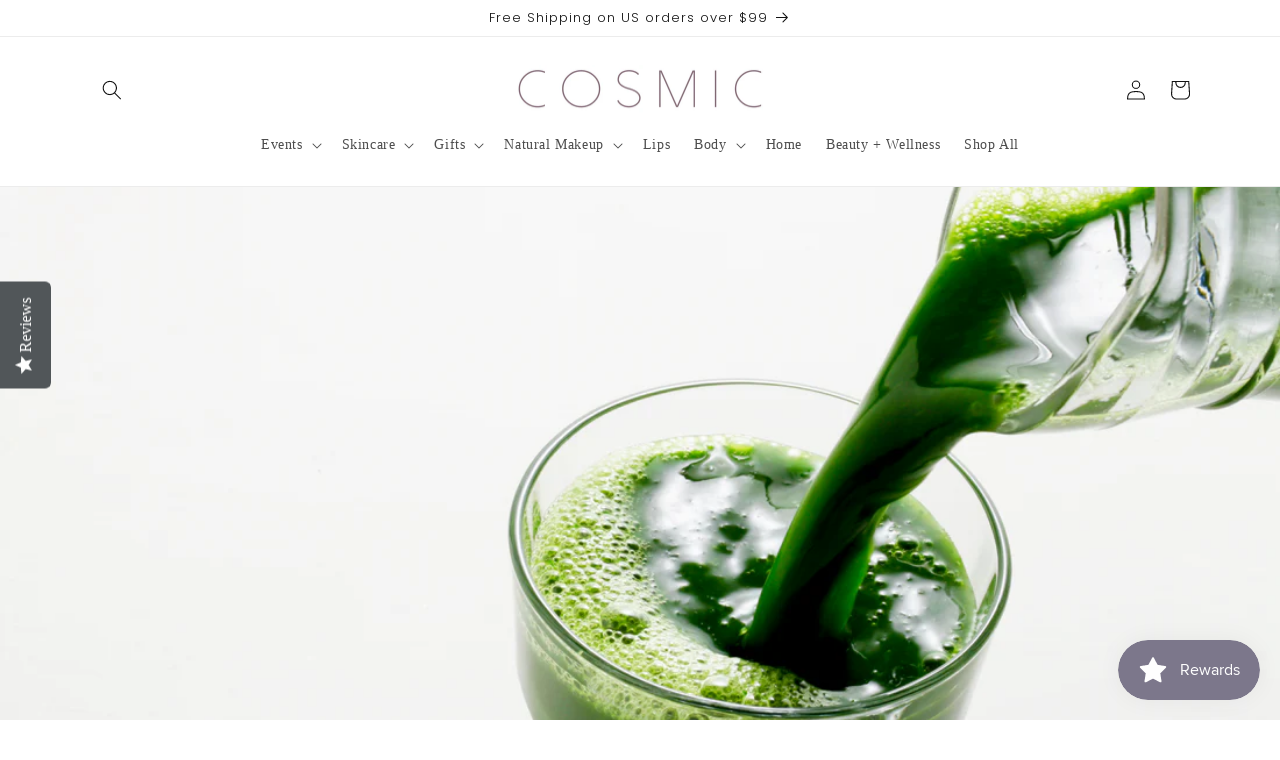

--- FILE ---
content_type: text/html; charset=utf-8
request_url: https://cosmicbathandbeauty.com/blogs/blog/our-green-juice-go-to
body_size: 34784
content:
<!doctype html>
<html class="no-js" lang="en">
  <head>
    <meta charset="utf-8">
    <meta http-equiv="X-UA-Compatible" content="IE=edge">
    <meta name="viewport" content="width=device-width,initial-scale=1">
    <meta name="theme-color" content="">
    <link rel="canonical" href="https://cosmicbathandbeauty.com/blogs/blog/our-green-juice-go-to">
    <link rel="preconnect" href="https://cdn.shopify.com" crossorigin><link rel="icon" type="image/png" href="//cosmicbathandbeauty.com/cdn/shop/files/moonflower.png?crop=center&height=32&v=1614312342&width=32"><link rel="preconnect" href="https://fonts.shopifycdn.com" crossorigin><title>
      Our Favorite Green Juice Recipe
 &ndash; Cosmic Bath and Beauty</title>

    
      <meta name="description" content="We all know that how we choose to start the day has an effect our energy and mood all day long... Somedays start with a pot of coffee, others with warm lemon water or a super mushroom hot cocoa but today I&#39;m starting the day with my favorite nutrient-dense green juice. ⠀⠀⠀⠀⠀⠀⠀⠀⠀⠀⠀⠀⠀⠀⠀⠀⠀⠀My husband and I like to make fr">
    

    

<meta property="og:site_name" content="Cosmic Bath and Beauty">
<meta property="og:url" content="https://cosmicbathandbeauty.com/blogs/blog/our-green-juice-go-to">
<meta property="og:title" content="Our Favorite Green Juice Recipe">
<meta property="og:type" content="article">
<meta property="og:description" content="We all know that how we choose to start the day has an effect our energy and mood all day long... Somedays start with a pot of coffee, others with warm lemon water or a super mushroom hot cocoa but today I&#39;m starting the day with my favorite nutrient-dense green juice. ⠀⠀⠀⠀⠀⠀⠀⠀⠀⠀⠀⠀⠀⠀⠀⠀⠀⠀My husband and I like to make fr"><meta property="og:image" content="http://cosmicbathandbeauty.com/cdn/shop/articles/Green_Juice_BLOG_POST_HEADER_Photo-2.png?v=1642004232">
  <meta property="og:image:secure_url" content="https://cosmicbathandbeauty.com/cdn/shop/articles/Green_Juice_BLOG_POST_HEADER_Photo-2.png?v=1642004232">
  <meta property="og:image:width" content="1920">
  <meta property="og:image:height" content="1080"><meta name="twitter:card" content="summary_large_image">
<meta name="twitter:title" content="Our Favorite Green Juice Recipe">
<meta name="twitter:description" content="We all know that how we choose to start the day has an effect our energy and mood all day long... Somedays start with a pot of coffee, others with warm lemon water or a super mushroom hot cocoa but today I&#39;m starting the day with my favorite nutrient-dense green juice. ⠀⠀⠀⠀⠀⠀⠀⠀⠀⠀⠀⠀⠀⠀⠀⠀⠀⠀My husband and I like to make fr">


    <script src="//cosmicbathandbeauty.com/cdn/shop/t/13/assets/constants.js?v=165488195745554878101678349741" defer="defer"></script>
    <script src="//cosmicbathandbeauty.com/cdn/shop/t/13/assets/pubsub.js?v=2921868252632587581678349743" defer="defer"></script>
    <script src="//cosmicbathandbeauty.com/cdn/shop/t/13/assets/global.js?v=85297797553816670871678349742" defer="defer"></script>
    <script>window.performance && window.performance.mark && window.performance.mark('shopify.content_for_header.start');</script><meta name="facebook-domain-verification" content="mat5nlp2bsh68095sqvhsiekdplnc6">
<meta id="shopify-digital-wallet" name="shopify-digital-wallet" content="/1803944000/digital_wallets/dialog">
<meta name="shopify-checkout-api-token" content="a554e726459524fd271587060949053b">
<link rel="alternate" type="application/atom+xml" title="Feed" href="/blogs/blog.atom" />
<script async="async" src="/checkouts/internal/preloads.js?locale=en-US"></script>
<link rel="preconnect" href="https://shop.app" crossorigin="anonymous">
<script async="async" src="https://shop.app/checkouts/internal/preloads.js?locale=en-US&shop_id=1803944000" crossorigin="anonymous"></script>
<script id="apple-pay-shop-capabilities" type="application/json">{"shopId":1803944000,"countryCode":"US","currencyCode":"USD","merchantCapabilities":["supports3DS"],"merchantId":"gid:\/\/shopify\/Shop\/1803944000","merchantName":"Cosmic Bath and Beauty","requiredBillingContactFields":["postalAddress","email","phone"],"requiredShippingContactFields":["postalAddress","email","phone"],"shippingType":"shipping","supportedNetworks":["visa","masterCard","amex","discover","elo","jcb"],"total":{"type":"pending","label":"Cosmic Bath and Beauty","amount":"1.00"},"shopifyPaymentsEnabled":true,"supportsSubscriptions":true}</script>
<script id="shopify-features" type="application/json">{"accessToken":"a554e726459524fd271587060949053b","betas":["rich-media-storefront-analytics"],"domain":"cosmicbathandbeauty.com","predictiveSearch":true,"shopId":1803944000,"locale":"en"}</script>
<script>var Shopify = Shopify || {};
Shopify.shop = "newcosmic.myshopify.com";
Shopify.locale = "en";
Shopify.currency = {"active":"USD","rate":"1.0"};
Shopify.country = "US";
Shopify.theme = {"name":"Pictonix.co (Dawn)","id":137159966959,"schema_name":"Dawn","schema_version":"8.0.0","theme_store_id":887,"role":"main"};
Shopify.theme.handle = "null";
Shopify.theme.style = {"id":null,"handle":null};
Shopify.cdnHost = "cosmicbathandbeauty.com/cdn";
Shopify.routes = Shopify.routes || {};
Shopify.routes.root = "/";</script>
<script type="module">!function(o){(o.Shopify=o.Shopify||{}).modules=!0}(window);</script>
<script>!function(o){function n(){var o=[];function n(){o.push(Array.prototype.slice.apply(arguments))}return n.q=o,n}var t=o.Shopify=o.Shopify||{};t.loadFeatures=n(),t.autoloadFeatures=n()}(window);</script>
<script>
  window.ShopifyPay = window.ShopifyPay || {};
  window.ShopifyPay.apiHost = "shop.app\/pay";
  window.ShopifyPay.redirectState = null;
</script>
<script id="shop-js-analytics" type="application/json">{"pageType":"article"}</script>
<script defer="defer" async type="module" src="//cosmicbathandbeauty.com/cdn/shopifycloud/shop-js/modules/v2/client.init-shop-cart-sync_D0dqhulL.en.esm.js"></script>
<script defer="defer" async type="module" src="//cosmicbathandbeauty.com/cdn/shopifycloud/shop-js/modules/v2/chunk.common_CpVO7qML.esm.js"></script>
<script type="module">
  await import("//cosmicbathandbeauty.com/cdn/shopifycloud/shop-js/modules/v2/client.init-shop-cart-sync_D0dqhulL.en.esm.js");
await import("//cosmicbathandbeauty.com/cdn/shopifycloud/shop-js/modules/v2/chunk.common_CpVO7qML.esm.js");

  window.Shopify.SignInWithShop?.initShopCartSync?.({"fedCMEnabled":true,"windoidEnabled":true});

</script>
<script>
  window.Shopify = window.Shopify || {};
  if (!window.Shopify.featureAssets) window.Shopify.featureAssets = {};
  window.Shopify.featureAssets['shop-js'] = {"shop-cart-sync":["modules/v2/client.shop-cart-sync_D9bwt38V.en.esm.js","modules/v2/chunk.common_CpVO7qML.esm.js"],"init-fed-cm":["modules/v2/client.init-fed-cm_BJ8NPuHe.en.esm.js","modules/v2/chunk.common_CpVO7qML.esm.js"],"init-shop-email-lookup-coordinator":["modules/v2/client.init-shop-email-lookup-coordinator_pVrP2-kG.en.esm.js","modules/v2/chunk.common_CpVO7qML.esm.js"],"shop-cash-offers":["modules/v2/client.shop-cash-offers_CNh7FWN-.en.esm.js","modules/v2/chunk.common_CpVO7qML.esm.js","modules/v2/chunk.modal_DKF6x0Jh.esm.js"],"init-shop-cart-sync":["modules/v2/client.init-shop-cart-sync_D0dqhulL.en.esm.js","modules/v2/chunk.common_CpVO7qML.esm.js"],"init-windoid":["modules/v2/client.init-windoid_DaoAelzT.en.esm.js","modules/v2/chunk.common_CpVO7qML.esm.js"],"shop-toast-manager":["modules/v2/client.shop-toast-manager_1DND8Tac.en.esm.js","modules/v2/chunk.common_CpVO7qML.esm.js"],"pay-button":["modules/v2/client.pay-button_CFeQi1r6.en.esm.js","modules/v2/chunk.common_CpVO7qML.esm.js"],"shop-button":["modules/v2/client.shop-button_Ca94MDdQ.en.esm.js","modules/v2/chunk.common_CpVO7qML.esm.js"],"shop-login-button":["modules/v2/client.shop-login-button_DPYNfp1Z.en.esm.js","modules/v2/chunk.common_CpVO7qML.esm.js","modules/v2/chunk.modal_DKF6x0Jh.esm.js"],"avatar":["modules/v2/client.avatar_BTnouDA3.en.esm.js"],"shop-follow-button":["modules/v2/client.shop-follow-button_BMKh4nJE.en.esm.js","modules/v2/chunk.common_CpVO7qML.esm.js","modules/v2/chunk.modal_DKF6x0Jh.esm.js"],"init-customer-accounts-sign-up":["modules/v2/client.init-customer-accounts-sign-up_CJXi5kRN.en.esm.js","modules/v2/client.shop-login-button_DPYNfp1Z.en.esm.js","modules/v2/chunk.common_CpVO7qML.esm.js","modules/v2/chunk.modal_DKF6x0Jh.esm.js"],"init-shop-for-new-customer-accounts":["modules/v2/client.init-shop-for-new-customer-accounts_BoBxkgWu.en.esm.js","modules/v2/client.shop-login-button_DPYNfp1Z.en.esm.js","modules/v2/chunk.common_CpVO7qML.esm.js","modules/v2/chunk.modal_DKF6x0Jh.esm.js"],"init-customer-accounts":["modules/v2/client.init-customer-accounts_DCuDTzpR.en.esm.js","modules/v2/client.shop-login-button_DPYNfp1Z.en.esm.js","modules/v2/chunk.common_CpVO7qML.esm.js","modules/v2/chunk.modal_DKF6x0Jh.esm.js"],"checkout-modal":["modules/v2/client.checkout-modal_U_3e4VxF.en.esm.js","modules/v2/chunk.common_CpVO7qML.esm.js","modules/v2/chunk.modal_DKF6x0Jh.esm.js"],"lead-capture":["modules/v2/client.lead-capture_DEgn0Z8u.en.esm.js","modules/v2/chunk.common_CpVO7qML.esm.js","modules/v2/chunk.modal_DKF6x0Jh.esm.js"],"shop-login":["modules/v2/client.shop-login_CoM5QKZ_.en.esm.js","modules/v2/chunk.common_CpVO7qML.esm.js","modules/v2/chunk.modal_DKF6x0Jh.esm.js"],"payment-terms":["modules/v2/client.payment-terms_BmrqWn8r.en.esm.js","modules/v2/chunk.common_CpVO7qML.esm.js","modules/v2/chunk.modal_DKF6x0Jh.esm.js"]};
</script>
<script>(function() {
  var isLoaded = false;
  function asyncLoad() {
    if (isLoaded) return;
    isLoaded = true;
    var urls = ["\/\/staticw2.yotpo.com\/Eoy6HSgUU1EkAArxOhrvGr8OUd7cb9hjuo8N1sVM\/widget.js?shop=newcosmic.myshopify.com","https:\/\/js.smile.io\/v1\/smile-shopify.js?shop=newcosmic.myshopify.com"];
    for (var i = 0; i < urls.length; i++) {
      var s = document.createElement('script');
      s.type = 'text/javascript';
      s.async = true;
      s.src = urls[i];
      var x = document.getElementsByTagName('script')[0];
      x.parentNode.insertBefore(s, x);
    }
  };
  if(window.attachEvent) {
    window.attachEvent('onload', asyncLoad);
  } else {
    window.addEventListener('load', asyncLoad, false);
  }
})();</script>
<script id="__st">var __st={"a":1803944000,"offset":-28800,"reqid":"e9e10974-c505-4fb3-b57f-2a21701f2ba9-1763785241","pageurl":"cosmicbathandbeauty.com\/blogs\/blog\/our-green-juice-go-to","s":"articles-586845225199","u":"98151d84cb8c","p":"article","rtyp":"article","rid":586845225199};</script>
<script>window.ShopifyPaypalV4VisibilityTracking = true;</script>
<script id="captcha-bootstrap">!function(){'use strict';const t='contact',e='account',n='new_comment',o=[[t,t],['blogs',n],['comments',n],[t,'customer']],c=[[e,'customer_login'],[e,'guest_login'],[e,'recover_customer_password'],[e,'create_customer']],r=t=>t.map((([t,e])=>`form[action*='/${t}']:not([data-nocaptcha='true']) input[name='form_type'][value='${e}']`)).join(','),a=t=>()=>t?[...document.querySelectorAll(t)].map((t=>t.form)):[];function s(){const t=[...o],e=r(t);return a(e)}const i='password',u='form_key',d=['recaptcha-v3-token','g-recaptcha-response','h-captcha-response',i],f=()=>{try{return window.sessionStorage}catch{return}},m='__shopify_v',_=t=>t.elements[u];function p(t,e,n=!1){try{const o=window.sessionStorage,c=JSON.parse(o.getItem(e)),{data:r}=function(t){const{data:e,action:n}=t;return t[m]||n?{data:e,action:n}:{data:t,action:n}}(c);for(const[e,n]of Object.entries(r))t.elements[e]&&(t.elements[e].value=n);n&&o.removeItem(e)}catch(o){console.error('form repopulation failed',{error:o})}}const l='form_type',E='cptcha';function T(t){t.dataset[E]=!0}const w=window,h=w.document,L='Shopify',v='ce_forms',y='captcha';let A=!1;((t,e)=>{const n=(g='f06e6c50-85a8-45c8-87d0-21a2b65856fe',I='https://cdn.shopify.com/shopifycloud/storefront-forms-hcaptcha/ce_storefront_forms_captcha_hcaptcha.v1.5.2.iife.js',D={infoText:'Protected by hCaptcha',privacyText:'Privacy',termsText:'Terms'},(t,e,n)=>{const o=w[L][v],c=o.bindForm;if(c)return c(t,g,e,D).then(n);var r;o.q.push([[t,g,e,D],n]),r=I,A||(h.body.append(Object.assign(h.createElement('script'),{id:'captcha-provider',async:!0,src:r})),A=!0)});var g,I,D;w[L]=w[L]||{},w[L][v]=w[L][v]||{},w[L][v].q=[],w[L][y]=w[L][y]||{},w[L][y].protect=function(t,e){n(t,void 0,e),T(t)},Object.freeze(w[L][y]),function(t,e,n,w,h,L){const[v,y,A,g]=function(t,e,n){const i=e?o:[],u=t?c:[],d=[...i,...u],f=r(d),m=r(i),_=r(d.filter((([t,e])=>n.includes(e))));return[a(f),a(m),a(_),s()]}(w,h,L),I=t=>{const e=t.target;return e instanceof HTMLFormElement?e:e&&e.form},D=t=>v().includes(t);t.addEventListener('submit',(t=>{const e=I(t);if(!e)return;const n=D(e)&&!e.dataset.hcaptchaBound&&!e.dataset.recaptchaBound,o=_(e),c=g().includes(e)&&(!o||!o.value);(n||c)&&t.preventDefault(),c&&!n&&(function(t){try{if(!f())return;!function(t){const e=f();if(!e)return;const n=_(t);if(!n)return;const o=n.value;o&&e.removeItem(o)}(t);const e=Array.from(Array(32),(()=>Math.random().toString(36)[2])).join('');!function(t,e){_(t)||t.append(Object.assign(document.createElement('input'),{type:'hidden',name:u})),t.elements[u].value=e}(t,e),function(t,e){const n=f();if(!n)return;const o=[...t.querySelectorAll(`input[type='${i}']`)].map((({name:t})=>t)),c=[...d,...o],r={};for(const[a,s]of new FormData(t).entries())c.includes(a)||(r[a]=s);n.setItem(e,JSON.stringify({[m]:1,action:t.action,data:r}))}(t,e)}catch(e){console.error('failed to persist form',e)}}(e),e.submit())}));const S=(t,e)=>{t&&!t.dataset[E]&&(n(t,e.some((e=>e===t))),T(t))};for(const o of['focusin','change'])t.addEventListener(o,(t=>{const e=I(t);D(e)&&S(e,y())}));const B=e.get('form_key'),M=e.get(l),P=B&&M;t.addEventListener('DOMContentLoaded',(()=>{const t=y();if(P)for(const e of t)e.elements[l].value===M&&p(e,B);[...new Set([...A(),...v().filter((t=>'true'===t.dataset.shopifyCaptcha))])].forEach((e=>S(e,t)))}))}(h,new URLSearchParams(w.location.search),n,t,e,['guest_login'])})(!0,!0)}();</script>
<script integrity="sha256-52AcMU7V7pcBOXWImdc/TAGTFKeNjmkeM1Pvks/DTgc=" data-source-attribution="shopify.loadfeatures" defer="defer" src="//cosmicbathandbeauty.com/cdn/shopifycloud/storefront/assets/storefront/load_feature-81c60534.js" crossorigin="anonymous"></script>
<script crossorigin="anonymous" defer="defer" src="//cosmicbathandbeauty.com/cdn/shopifycloud/storefront/assets/shopify_pay/storefront-65b4c6d7.js?v=20250812"></script>
<script data-source-attribution="shopify.dynamic_checkout.dynamic.init">var Shopify=Shopify||{};Shopify.PaymentButton=Shopify.PaymentButton||{isStorefrontPortableWallets:!0,init:function(){window.Shopify.PaymentButton.init=function(){};var t=document.createElement("script");t.src="https://cosmicbathandbeauty.com/cdn/shopifycloud/portable-wallets/latest/portable-wallets.en.js",t.type="module",document.head.appendChild(t)}};
</script>
<script data-source-attribution="shopify.dynamic_checkout.buyer_consent">
  function portableWalletsHideBuyerConsent(e){var t=document.getElementById("shopify-buyer-consent"),n=document.getElementById("shopify-subscription-policy-button");t&&n&&(t.classList.add("hidden"),t.setAttribute("aria-hidden","true"),n.removeEventListener("click",e))}function portableWalletsShowBuyerConsent(e){var t=document.getElementById("shopify-buyer-consent"),n=document.getElementById("shopify-subscription-policy-button");t&&n&&(t.classList.remove("hidden"),t.removeAttribute("aria-hidden"),n.addEventListener("click",e))}window.Shopify?.PaymentButton&&(window.Shopify.PaymentButton.hideBuyerConsent=portableWalletsHideBuyerConsent,window.Shopify.PaymentButton.showBuyerConsent=portableWalletsShowBuyerConsent);
</script>
<script data-source-attribution="shopify.dynamic_checkout.cart.bootstrap">document.addEventListener("DOMContentLoaded",(function(){function t(){return document.querySelector("shopify-accelerated-checkout-cart, shopify-accelerated-checkout")}if(t())Shopify.PaymentButton.init();else{new MutationObserver((function(e,n){t()&&(Shopify.PaymentButton.init(),n.disconnect())})).observe(document.body,{childList:!0,subtree:!0})}}));
</script>
<link id="shopify-accelerated-checkout-styles" rel="stylesheet" media="screen" href="https://cosmicbathandbeauty.com/cdn/shopifycloud/portable-wallets/latest/accelerated-checkout-backwards-compat.css" crossorigin="anonymous">
<style id="shopify-accelerated-checkout-cart">
        #shopify-buyer-consent {
  margin-top: 1em;
  display: inline-block;
  width: 100%;
}

#shopify-buyer-consent.hidden {
  display: none;
}

#shopify-subscription-policy-button {
  background: none;
  border: none;
  padding: 0;
  text-decoration: underline;
  font-size: inherit;
  cursor: pointer;
}

#shopify-subscription-policy-button::before {
  box-shadow: none;
}

      </style>
<script id="sections-script" data-sections="header,footer" defer="defer" src="//cosmicbathandbeauty.com/cdn/shop/t/13/compiled_assets/scripts.js?9221"></script>
<script>window.performance && window.performance.mark && window.performance.mark('shopify.content_for_header.end');</script>


    <style data-shopify>
      
      
      
      
      @font-face {
  font-family: Poppins;
  font-weight: 300;
  font-style: normal;
  font-display: swap;
  src: url("//cosmicbathandbeauty.com/cdn/fonts/poppins/poppins_n3.05f58335c3209cce17da4f1f1ab324ebe2982441.woff2") format("woff2"),
       url("//cosmicbathandbeauty.com/cdn/fonts/poppins/poppins_n3.6971368e1f131d2c8ff8e3a44a36b577fdda3ff5.woff") format("woff");
}


      :root {
        --font-body-family: "New York", Iowan Old Style, Apple Garamond, Baskerville, Times New Roman, Droid Serif, Times, Source Serif Pro, serif, Apple Color Emoji, Segoe UI Emoji, Segoe UI Symbol;
        --font-body-style: normal;
        --font-body-weight: 400;
        --font-body-weight-bold: 700;

        --font-heading-family: Poppins, sans-serif;
        --font-heading-style: normal;
        --font-heading-weight: 300;

        --font-body-scale: 1.0;
        --font-heading-scale: 1.0;

        --color-base-text: 18, 18, 18;
        --color-shadow: 18, 18, 18;
        --color-base-background-1: 255, 255, 255;
        --color-base-background-2: 243, 243, 243;
        --color-base-solid-button-labels: 255, 255, 255;
        --color-base-outline-button-labels: 134, 107, 122;
        --color-base-accent-1: 134, 107, 122;
        --color-base-accent-2: 77, 73, 87;
        --payment-terms-background-color: #ffffff;

        --gradient-base-background-1: #ffffff;
        --gradient-base-background-2: #f3f3f3;
        --gradient-base-accent-1: #866b7a;
        --gradient-base-accent-2: #4d4957;

        --media-padding: px;
        --media-border-opacity: 0.05;
        --media-border-width: 1px;
        --media-radius: 0px;
        --media-shadow-opacity: 0.0;
        --media-shadow-horizontal-offset: 0px;
        --media-shadow-vertical-offset: 0px;
        --media-shadow-blur-radius: 0px;
        --media-shadow-visible: 0;

        --page-width: 120rem;
        --page-width-margin: 0rem;

        --product-card-image-padding: 0.0rem;
        --product-card-corner-radius: 0.0rem;
        --product-card-text-alignment: left;
        --product-card-border-width: 0.0rem;
        --product-card-border-opacity: 0.0;
        --product-card-shadow-opacity: 0.1;
        --product-card-shadow-visible: 1;
        --product-card-shadow-horizontal-offset: 0.0rem;
        --product-card-shadow-vertical-offset: 0.0rem;
        --product-card-shadow-blur-radius: 0.0rem;

        --collection-card-image-padding: 0.0rem;
        --collection-card-corner-radius: 0.0rem;
        --collection-card-text-alignment: left;
        --collection-card-border-width: 0.0rem;
        --collection-card-border-opacity: 0.0;
        --collection-card-shadow-opacity: 0.1;
        --collection-card-shadow-visible: 1;
        --collection-card-shadow-horizontal-offset: 0.0rem;
        --collection-card-shadow-vertical-offset: 0.0rem;
        --collection-card-shadow-blur-radius: 0.0rem;

        --blog-card-image-padding: 0.0rem;
        --blog-card-corner-radius: 0.0rem;
        --blog-card-text-alignment: left;
        --blog-card-border-width: 0.0rem;
        --blog-card-border-opacity: 0.0;
        --blog-card-shadow-opacity: 0.1;
        --blog-card-shadow-visible: 1;
        --blog-card-shadow-horizontal-offset: 0.0rem;
        --blog-card-shadow-vertical-offset: 0.0rem;
        --blog-card-shadow-blur-radius: 0.0rem;

        --badge-corner-radius: 4.0rem;

        --popup-border-width: 1px;
        --popup-border-opacity: 0.1;
        --popup-corner-radius: 0px;
        --popup-shadow-opacity: 0.0;
        --popup-shadow-horizontal-offset: 0px;
        --popup-shadow-vertical-offset: 0px;
        --popup-shadow-blur-radius: 0px;

        --drawer-border-width: 1px;
        --drawer-border-opacity: 0.1;
        --drawer-shadow-opacity: 0.0;
        --drawer-shadow-horizontal-offset: 0px;
        --drawer-shadow-vertical-offset: 0px;
        --drawer-shadow-blur-radius: 0px;

        --spacing-sections-desktop: 0px;
        --spacing-sections-mobile: 0px;

        --grid-desktop-vertical-spacing: 8px;
        --grid-desktop-horizontal-spacing: 8px;
        --grid-mobile-vertical-spacing: 4px;
        --grid-mobile-horizontal-spacing: 4px;

        --text-boxes-border-opacity: 0.0;
        --text-boxes-border-width: 0px;
        --text-boxes-radius: 0px;
        --text-boxes-shadow-opacity: 0.0;
        --text-boxes-shadow-visible: 0;
        --text-boxes-shadow-horizontal-offset: 0px;
        --text-boxes-shadow-vertical-offset: 0px;
        --text-boxes-shadow-blur-radius: 0px;

        --buttons-radius: 0px;
        --buttons-radius-outset: 0px;
        --buttons-border-width: 1px;
        --buttons-border-opacity: 1.0;
        --buttons-shadow-opacity: 0.0;
        --buttons-shadow-visible: 0;
        --buttons-shadow-horizontal-offset: 0px;
        --buttons-shadow-vertical-offset: 0px;
        --buttons-shadow-blur-radius: 0px;
        --buttons-border-offset: 0px;

        --inputs-radius: 0px;
        --inputs-border-width: 1px;
        --inputs-border-opacity: 0.55;
        --inputs-shadow-opacity: 0.0;
        --inputs-shadow-horizontal-offset: 0px;
        --inputs-margin-offset: 0px;
        --inputs-shadow-vertical-offset: 0px;
        --inputs-shadow-blur-radius: 0px;
        --inputs-radius-outset: 0px;

        --variant-pills-radius: 40px;
        --variant-pills-border-width: 1px;
        --variant-pills-border-opacity: 0.55;
        --variant-pills-shadow-opacity: 0.0;
        --variant-pills-shadow-horizontal-offset: 0px;
        --variant-pills-shadow-vertical-offset: 0px;
        --variant-pills-shadow-blur-radius: 0px;
      }

      *,
      *::before,
      *::after {
        box-sizing: inherit;
      }

      html {
        box-sizing: border-box;
        font-size: calc(var(--font-body-scale) * 62.5%);
        height: 100%;
      }

      body {
        display: grid;
        grid-template-rows: auto auto 1fr auto;
        grid-template-columns: 100%;
        min-height: 100%;
        margin: 0;
        font-size: 1.5rem;
        letter-spacing: 0.06rem;
        line-height: calc(1 + 0.8 / var(--font-body-scale));
        font-family: var(--font-body-family);
        font-style: var(--font-body-style);
        font-weight: var(--font-body-weight);
      }

      @media screen and (min-width: 750px) {
        body {
          font-size: 1.6rem;
        }
      }
    </style>

    <link href="//cosmicbathandbeauty.com/cdn/shop/t/13/assets/base.css?v=831047894957930821678349743" rel="stylesheet" type="text/css" media="all" />
<link rel="preload" as="font" href="//cosmicbathandbeauty.com/cdn/fonts/poppins/poppins_n3.05f58335c3209cce17da4f1f1ab324ebe2982441.woff2" type="font/woff2" crossorigin><link rel="stylesheet" href="//cosmicbathandbeauty.com/cdn/shop/t/13/assets/component-predictive-search.css?v=85913294783299393391678349741" media="print" onload="this.media='all'"><script>document.documentElement.className = document.documentElement.className.replace('no-js', 'js');
    if (Shopify.designMode) {
      document.documentElement.classList.add('shopify-design-mode');
    }
    </script>

<meta name="google-site-verification" content="xqRQt4CeM0gcC5bBYJcUvaHEw09VM0smL2IWS_oKxnk" />
  <!-- BEGIN app block: shopify://apps/yotpo-product-reviews/blocks/settings/eb7dfd7d-db44-4334-bc49-c893b51b36cf -->


<script type="text/javascript">
  (function e(){var e=document.createElement("script");
  e.type="text/javascript",e.async=true,
  e.src="//staticw2.yotpo.com/Eoy6HSgUU1EkAArxOhrvGr8OUd7cb9hjuo8N1sVM/widget.js?lang=en";
  var t=document.getElementsByTagName("script")[0];
  t.parentNode.insertBefore(e,t)})();
</script>



  
<!-- END app block --><script src="https://cdn.shopify.com/extensions/019aa6da-7a97-7c43-96ef-4bb0f59b1bbd/smile-shopify-app-extensions-250/assets/smile-loader.js" type="text/javascript" defer="defer"></script>
<link href="https://monorail-edge.shopifysvc.com" rel="dns-prefetch">
<script>(function(){if ("sendBeacon" in navigator && "performance" in window) {try {var session_token_from_headers = performance.getEntriesByType('navigation')[0].serverTiming.find(x => x.name == '_s').description;} catch {var session_token_from_headers = undefined;}var session_cookie_matches = document.cookie.match(/_shopify_s=([^;]*)/);var session_token_from_cookie = session_cookie_matches && session_cookie_matches.length === 2 ? session_cookie_matches[1] : "";var session_token = session_token_from_headers || session_token_from_cookie || "";function handle_abandonment_event(e) {var entries = performance.getEntries().filter(function(entry) {return /monorail-edge.shopifysvc.com/.test(entry.name);});if (!window.abandonment_tracked && entries.length === 0) {window.abandonment_tracked = true;var currentMs = Date.now();var navigation_start = performance.timing.navigationStart;var payload = {shop_id: 1803944000,url: window.location.href,navigation_start,duration: currentMs - navigation_start,session_token,page_type: "article"};window.navigator.sendBeacon("https://monorail-edge.shopifysvc.com/v1/produce", JSON.stringify({schema_id: "online_store_buyer_site_abandonment/1.1",payload: payload,metadata: {event_created_at_ms: currentMs,event_sent_at_ms: currentMs}}));}}window.addEventListener('pagehide', handle_abandonment_event);}}());</script>
<script id="web-pixels-manager-setup">(function e(e,d,r,n,o){if(void 0===o&&(o={}),!Boolean(null===(a=null===(i=window.Shopify)||void 0===i?void 0:i.analytics)||void 0===a?void 0:a.replayQueue)){var i,a;window.Shopify=window.Shopify||{};var t=window.Shopify;t.analytics=t.analytics||{};var s=t.analytics;s.replayQueue=[],s.publish=function(e,d,r){return s.replayQueue.push([e,d,r]),!0};try{self.performance.mark("wpm:start")}catch(e){}var l=function(){var e={modern:/Edge?\/(1{2}[4-9]|1[2-9]\d|[2-9]\d{2}|\d{4,})\.\d+(\.\d+|)|Firefox\/(1{2}[4-9]|1[2-9]\d|[2-9]\d{2}|\d{4,})\.\d+(\.\d+|)|Chrom(ium|e)\/(9{2}|\d{3,})\.\d+(\.\d+|)|(Maci|X1{2}).+ Version\/(15\.\d+|(1[6-9]|[2-9]\d|\d{3,})\.\d+)([,.]\d+|)( \(\w+\)|)( Mobile\/\w+|) Safari\/|Chrome.+OPR\/(9{2}|\d{3,})\.\d+\.\d+|(CPU[ +]OS|iPhone[ +]OS|CPU[ +]iPhone|CPU IPhone OS|CPU iPad OS)[ +]+(15[._]\d+|(1[6-9]|[2-9]\d|\d{3,})[._]\d+)([._]\d+|)|Android:?[ /-](13[3-9]|1[4-9]\d|[2-9]\d{2}|\d{4,})(\.\d+|)(\.\d+|)|Android.+Firefox\/(13[5-9]|1[4-9]\d|[2-9]\d{2}|\d{4,})\.\d+(\.\d+|)|Android.+Chrom(ium|e)\/(13[3-9]|1[4-9]\d|[2-9]\d{2}|\d{4,})\.\d+(\.\d+|)|SamsungBrowser\/([2-9]\d|\d{3,})\.\d+/,legacy:/Edge?\/(1[6-9]|[2-9]\d|\d{3,})\.\d+(\.\d+|)|Firefox\/(5[4-9]|[6-9]\d|\d{3,})\.\d+(\.\d+|)|Chrom(ium|e)\/(5[1-9]|[6-9]\d|\d{3,})\.\d+(\.\d+|)([\d.]+$|.*Safari\/(?![\d.]+ Edge\/[\d.]+$))|(Maci|X1{2}).+ Version\/(10\.\d+|(1[1-9]|[2-9]\d|\d{3,})\.\d+)([,.]\d+|)( \(\w+\)|)( Mobile\/\w+|) Safari\/|Chrome.+OPR\/(3[89]|[4-9]\d|\d{3,})\.\d+\.\d+|(CPU[ +]OS|iPhone[ +]OS|CPU[ +]iPhone|CPU IPhone OS|CPU iPad OS)[ +]+(10[._]\d+|(1[1-9]|[2-9]\d|\d{3,})[._]\d+)([._]\d+|)|Android:?[ /-](13[3-9]|1[4-9]\d|[2-9]\d{2}|\d{4,})(\.\d+|)(\.\d+|)|Mobile Safari.+OPR\/([89]\d|\d{3,})\.\d+\.\d+|Android.+Firefox\/(13[5-9]|1[4-9]\d|[2-9]\d{2}|\d{4,})\.\d+(\.\d+|)|Android.+Chrom(ium|e)\/(13[3-9]|1[4-9]\d|[2-9]\d{2}|\d{4,})\.\d+(\.\d+|)|Android.+(UC? ?Browser|UCWEB|U3)[ /]?(15\.([5-9]|\d{2,})|(1[6-9]|[2-9]\d|\d{3,})\.\d+)\.\d+|SamsungBrowser\/(5\.\d+|([6-9]|\d{2,})\.\d+)|Android.+MQ{2}Browser\/(14(\.(9|\d{2,})|)|(1[5-9]|[2-9]\d|\d{3,})(\.\d+|))(\.\d+|)|K[Aa][Ii]OS\/(3\.\d+|([4-9]|\d{2,})\.\d+)(\.\d+|)/},d=e.modern,r=e.legacy,n=navigator.userAgent;return n.match(d)?"modern":n.match(r)?"legacy":"unknown"}(),u="modern"===l?"modern":"legacy",c=(null!=n?n:{modern:"",legacy:""})[u],f=function(e){return[e.baseUrl,"/wpm","/b",e.hashVersion,"modern"===e.buildTarget?"m":"l",".js"].join("")}({baseUrl:d,hashVersion:r,buildTarget:u}),m=function(e){var d=e.version,r=e.bundleTarget,n=e.surface,o=e.pageUrl,i=e.monorailEndpoint;return{emit:function(e){var a=e.status,t=e.errorMsg,s=(new Date).getTime(),l=JSON.stringify({metadata:{event_sent_at_ms:s},events:[{schema_id:"web_pixels_manager_load/3.1",payload:{version:d,bundle_target:r,page_url:o,status:a,surface:n,error_msg:t},metadata:{event_created_at_ms:s}}]});if(!i)return console&&console.warn&&console.warn("[Web Pixels Manager] No Monorail endpoint provided, skipping logging."),!1;try{return self.navigator.sendBeacon.bind(self.navigator)(i,l)}catch(e){}var u=new XMLHttpRequest;try{return u.open("POST",i,!0),u.setRequestHeader("Content-Type","text/plain"),u.send(l),!0}catch(e){return console&&console.warn&&console.warn("[Web Pixels Manager] Got an unhandled error while logging to Monorail."),!1}}}}({version:r,bundleTarget:l,surface:e.surface,pageUrl:self.location.href,monorailEndpoint:e.monorailEndpoint});try{o.browserTarget=l,function(e){var d=e.src,r=e.async,n=void 0===r||r,o=e.onload,i=e.onerror,a=e.sri,t=e.scriptDataAttributes,s=void 0===t?{}:t,l=document.createElement("script"),u=document.querySelector("head"),c=document.querySelector("body");if(l.async=n,l.src=d,a&&(l.integrity=a,l.crossOrigin="anonymous"),s)for(var f in s)if(Object.prototype.hasOwnProperty.call(s,f))try{l.dataset[f]=s[f]}catch(e){}if(o&&l.addEventListener("load",o),i&&l.addEventListener("error",i),u)u.appendChild(l);else{if(!c)throw new Error("Did not find a head or body element to append the script");c.appendChild(l)}}({src:f,async:!0,onload:function(){if(!function(){var e,d;return Boolean(null===(d=null===(e=window.Shopify)||void 0===e?void 0:e.analytics)||void 0===d?void 0:d.initialized)}()){var d=window.webPixelsManager.init(e)||void 0;if(d){var r=window.Shopify.analytics;r.replayQueue.forEach((function(e){var r=e[0],n=e[1],o=e[2];d.publishCustomEvent(r,n,o)})),r.replayQueue=[],r.publish=d.publishCustomEvent,r.visitor=d.visitor,r.initialized=!0}}},onerror:function(){return m.emit({status:"failed",errorMsg:"".concat(f," has failed to load")})},sri:function(e){var d=/^sha384-[A-Za-z0-9+/=]+$/;return"string"==typeof e&&d.test(e)}(c)?c:"",scriptDataAttributes:o}),m.emit({status:"loading"})}catch(e){m.emit({status:"failed",errorMsg:(null==e?void 0:e.message)||"Unknown error"})}}})({shopId: 1803944000,storefrontBaseUrl: "https://cosmicbathandbeauty.com",extensionsBaseUrl: "https://extensions.shopifycdn.com/cdn/shopifycloud/web-pixels-manager",monorailEndpoint: "https://monorail-edge.shopifysvc.com/unstable/produce_batch",surface: "storefront-renderer",enabledBetaFlags: ["2dca8a86"],webPixelsConfigList: [{"id":"516456687","configuration":"{\"config\":\"{\\\"pixel_id\\\":\\\"G-YSP0X8D70S\\\",\\\"gtag_events\\\":[{\\\"type\\\":\\\"purchase\\\",\\\"action_label\\\":\\\"G-YSP0X8D70S\\\"},{\\\"type\\\":\\\"page_view\\\",\\\"action_label\\\":\\\"G-YSP0X8D70S\\\"},{\\\"type\\\":\\\"view_item\\\",\\\"action_label\\\":\\\"G-YSP0X8D70S\\\"},{\\\"type\\\":\\\"search\\\",\\\"action_label\\\":\\\"G-YSP0X8D70S\\\"},{\\\"type\\\":\\\"add_to_cart\\\",\\\"action_label\\\":\\\"G-YSP0X8D70S\\\"},{\\\"type\\\":\\\"begin_checkout\\\",\\\"action_label\\\":\\\"G-YSP0X8D70S\\\"},{\\\"type\\\":\\\"add_payment_info\\\",\\\"action_label\\\":\\\"G-YSP0X8D70S\\\"}],\\\"enable_monitoring_mode\\\":false}\"}","eventPayloadVersion":"v1","runtimeContext":"OPEN","scriptVersion":"b2a88bafab3e21179ed38636efcd8a93","type":"APP","apiClientId":1780363,"privacyPurposes":[],"dataSharingAdjustments":{"protectedCustomerApprovalScopes":["read_customer_address","read_customer_email","read_customer_name","read_customer_personal_data","read_customer_phone"]}},{"id":"76218607","configuration":"{\"tagID\":\"2613735561062\"}","eventPayloadVersion":"v1","runtimeContext":"STRICT","scriptVersion":"18031546ee651571ed29edbe71a3550b","type":"APP","apiClientId":3009811,"privacyPurposes":["ANALYTICS","MARKETING","SALE_OF_DATA"],"dataSharingAdjustments":{"protectedCustomerApprovalScopes":["read_customer_address","read_customer_email","read_customer_name","read_customer_personal_data","read_customer_phone"]}},{"id":"shopify-app-pixel","configuration":"{}","eventPayloadVersion":"v1","runtimeContext":"STRICT","scriptVersion":"0450","apiClientId":"shopify-pixel","type":"APP","privacyPurposes":["ANALYTICS","MARKETING"]},{"id":"shopify-custom-pixel","eventPayloadVersion":"v1","runtimeContext":"LAX","scriptVersion":"0450","apiClientId":"shopify-pixel","type":"CUSTOM","privacyPurposes":["ANALYTICS","MARKETING"]}],isMerchantRequest: false,initData: {"shop":{"name":"Cosmic Bath and Beauty","paymentSettings":{"currencyCode":"USD"},"myshopifyDomain":"newcosmic.myshopify.com","countryCode":"US","storefrontUrl":"https:\/\/cosmicbathandbeauty.com"},"customer":null,"cart":null,"checkout":null,"productVariants":[],"purchasingCompany":null},},"https://cosmicbathandbeauty.com/cdn","ae1676cfwd2530674p4253c800m34e853cb",{"modern":"","legacy":""},{"shopId":"1803944000","storefrontBaseUrl":"https:\/\/cosmicbathandbeauty.com","extensionBaseUrl":"https:\/\/extensions.shopifycdn.com\/cdn\/shopifycloud\/web-pixels-manager","surface":"storefront-renderer","enabledBetaFlags":"[\"2dca8a86\"]","isMerchantRequest":"false","hashVersion":"ae1676cfwd2530674p4253c800m34e853cb","publish":"custom","events":"[[\"page_viewed\",{}]]"});</script><script>
  window.ShopifyAnalytics = window.ShopifyAnalytics || {};
  window.ShopifyAnalytics.meta = window.ShopifyAnalytics.meta || {};
  window.ShopifyAnalytics.meta.currency = 'USD';
  var meta = {"page":{"pageType":"article","resourceType":"article","resourceId":586845225199}};
  for (var attr in meta) {
    window.ShopifyAnalytics.meta[attr] = meta[attr];
  }
</script>
<script class="analytics">
  (function () {
    var customDocumentWrite = function(content) {
      var jquery = null;

      if (window.jQuery) {
        jquery = window.jQuery;
      } else if (window.Checkout && window.Checkout.$) {
        jquery = window.Checkout.$;
      }

      if (jquery) {
        jquery('body').append(content);
      }
    };

    var hasLoggedConversion = function(token) {
      if (token) {
        return document.cookie.indexOf('loggedConversion=' + token) !== -1;
      }
      return false;
    }

    var setCookieIfConversion = function(token) {
      if (token) {
        var twoMonthsFromNow = new Date(Date.now());
        twoMonthsFromNow.setMonth(twoMonthsFromNow.getMonth() + 2);

        document.cookie = 'loggedConversion=' + token + '; expires=' + twoMonthsFromNow;
      }
    }

    var trekkie = window.ShopifyAnalytics.lib = window.trekkie = window.trekkie || [];
    if (trekkie.integrations) {
      return;
    }
    trekkie.methods = [
      'identify',
      'page',
      'ready',
      'track',
      'trackForm',
      'trackLink'
    ];
    trekkie.factory = function(method) {
      return function() {
        var args = Array.prototype.slice.call(arguments);
        args.unshift(method);
        trekkie.push(args);
        return trekkie;
      };
    };
    for (var i = 0; i < trekkie.methods.length; i++) {
      var key = trekkie.methods[i];
      trekkie[key] = trekkie.factory(key);
    }
    trekkie.load = function(config) {
      trekkie.config = config || {};
      trekkie.config.initialDocumentCookie = document.cookie;
      var first = document.getElementsByTagName('script')[0];
      var script = document.createElement('script');
      script.type = 'text/javascript';
      script.onerror = function(e) {
        var scriptFallback = document.createElement('script');
        scriptFallback.type = 'text/javascript';
        scriptFallback.onerror = function(error) {
                var Monorail = {
      produce: function produce(monorailDomain, schemaId, payload) {
        var currentMs = new Date().getTime();
        var event = {
          schema_id: schemaId,
          payload: payload,
          metadata: {
            event_created_at_ms: currentMs,
            event_sent_at_ms: currentMs
          }
        };
        return Monorail.sendRequest("https://" + monorailDomain + "/v1/produce", JSON.stringify(event));
      },
      sendRequest: function sendRequest(endpointUrl, payload) {
        // Try the sendBeacon API
        if (window && window.navigator && typeof window.navigator.sendBeacon === 'function' && typeof window.Blob === 'function' && !Monorail.isIos12()) {
          var blobData = new window.Blob([payload], {
            type: 'text/plain'
          });

          if (window.navigator.sendBeacon(endpointUrl, blobData)) {
            return true;
          } // sendBeacon was not successful

        } // XHR beacon

        var xhr = new XMLHttpRequest();

        try {
          xhr.open('POST', endpointUrl);
          xhr.setRequestHeader('Content-Type', 'text/plain');
          xhr.send(payload);
        } catch (e) {
          console.log(e);
        }

        return false;
      },
      isIos12: function isIos12() {
        return window.navigator.userAgent.lastIndexOf('iPhone; CPU iPhone OS 12_') !== -1 || window.navigator.userAgent.lastIndexOf('iPad; CPU OS 12_') !== -1;
      }
    };
    Monorail.produce('monorail-edge.shopifysvc.com',
      'trekkie_storefront_load_errors/1.1',
      {shop_id: 1803944000,
      theme_id: 137159966959,
      app_name: "storefront",
      context_url: window.location.href,
      source_url: "//cosmicbathandbeauty.com/cdn/s/trekkie.storefront.3c703df509f0f96f3237c9daa54e2777acf1a1dd.min.js"});

        };
        scriptFallback.async = true;
        scriptFallback.src = '//cosmicbathandbeauty.com/cdn/s/trekkie.storefront.3c703df509f0f96f3237c9daa54e2777acf1a1dd.min.js';
        first.parentNode.insertBefore(scriptFallback, first);
      };
      script.async = true;
      script.src = '//cosmicbathandbeauty.com/cdn/s/trekkie.storefront.3c703df509f0f96f3237c9daa54e2777acf1a1dd.min.js';
      first.parentNode.insertBefore(script, first);
    };
    trekkie.load(
      {"Trekkie":{"appName":"storefront","development":false,"defaultAttributes":{"shopId":1803944000,"isMerchantRequest":null,"themeId":137159966959,"themeCityHash":"13150474633772071619","contentLanguage":"en","currency":"USD","eventMetadataId":"23a8d50b-b2b4-4ef1-99d5-b42adc905b5d"},"isServerSideCookieWritingEnabled":true,"monorailRegion":"shop_domain","enabledBetaFlags":["f0df213a"]},"Session Attribution":{},"S2S":{"facebookCapiEnabled":false,"source":"trekkie-storefront-renderer","apiClientId":580111}}
    );

    var loaded = false;
    trekkie.ready(function() {
      if (loaded) return;
      loaded = true;

      window.ShopifyAnalytics.lib = window.trekkie;

      var originalDocumentWrite = document.write;
      document.write = customDocumentWrite;
      try { window.ShopifyAnalytics.merchantGoogleAnalytics.call(this); } catch(error) {};
      document.write = originalDocumentWrite;

      window.ShopifyAnalytics.lib.page(null,{"pageType":"article","resourceType":"article","resourceId":586845225199,"shopifyEmitted":true});

      var match = window.location.pathname.match(/checkouts\/(.+)\/(thank_you|post_purchase)/)
      var token = match? match[1]: undefined;
      if (!hasLoggedConversion(token)) {
        setCookieIfConversion(token);
        
      }
    });


        var eventsListenerScript = document.createElement('script');
        eventsListenerScript.async = true;
        eventsListenerScript.src = "//cosmicbathandbeauty.com/cdn/shopifycloud/storefront/assets/shop_events_listener-3da45d37.js";
        document.getElementsByTagName('head')[0].appendChild(eventsListenerScript);

})();</script>
<script
  defer
  src="https://cosmicbathandbeauty.com/cdn/shopifycloud/perf-kit/shopify-perf-kit-2.1.2.min.js"
  data-application="storefront-renderer"
  data-shop-id="1803944000"
  data-render-region="gcp-us-central1"
  data-page-type="article"
  data-theme-instance-id="137159966959"
  data-theme-name="Dawn"
  data-theme-version="8.0.0"
  data-monorail-region="shop_domain"
  data-resource-timing-sampling-rate="10"
  data-shs="true"
  data-shs-beacon="true"
  data-shs-export-with-fetch="true"
  data-shs-logs-sample-rate="1"
></script>
</head>

  <body class="gradient">
    <a class="skip-to-content-link button visually-hidden" href="#MainContent">
      Skip to content
    </a><!-- BEGIN sections: header-group -->
<div id="shopify-section-sections--16821861286127__announcement-bar" class="shopify-section shopify-section-group-header-group announcement-bar-section"><div class="announcement-bar color-background-1 gradient" role="region" aria-label="Announcement" ><a href="/collections/all" class="announcement-bar__link link link--text focus-inset animate-arrow"><div class="page-width">
                <p class="announcement-bar__message center h5">
                  <span>Free Shipping on US orders over $99</span><svg
  viewBox="0 0 14 10"
  fill="none"
  aria-hidden="true"
  focusable="false"
  class="icon icon-arrow"
  xmlns="http://www.w3.org/2000/svg"
>
  <path fill-rule="evenodd" clip-rule="evenodd" d="M8.537.808a.5.5 0 01.817-.162l4 4a.5.5 0 010 .708l-4 4a.5.5 0 11-.708-.708L11.793 5.5H1a.5.5 0 010-1h10.793L8.646 1.354a.5.5 0 01-.109-.546z" fill="currentColor">
</svg>

</p>
              </div></a></div>
</div><div id="shopify-section-sections--16821861286127__header" class="shopify-section shopify-section-group-header-group section-header"><link rel="stylesheet" href="//cosmicbathandbeauty.com/cdn/shop/t/13/assets/component-list-menu.css?v=151968516119678728991678349742" media="print" onload="this.media='all'">
<link rel="stylesheet" href="//cosmicbathandbeauty.com/cdn/shop/t/13/assets/component-search.css?v=184225813856820874251678349741" media="print" onload="this.media='all'">
<link rel="stylesheet" href="//cosmicbathandbeauty.com/cdn/shop/t/13/assets/component-menu-drawer.css?v=182311192829367774911678349741" media="print" onload="this.media='all'">
<link rel="stylesheet" href="//cosmicbathandbeauty.com/cdn/shop/t/13/assets/component-cart-notification.css?v=137625604348931474661678349741" media="print" onload="this.media='all'">
<link rel="stylesheet" href="//cosmicbathandbeauty.com/cdn/shop/t/13/assets/component-cart-items.css?v=23917223812499722491678349743" media="print" onload="this.media='all'"><link rel="stylesheet" href="//cosmicbathandbeauty.com/cdn/shop/t/13/assets/component-price.css?v=65402837579211014041678349741" media="print" onload="this.media='all'">
  <link rel="stylesheet" href="//cosmicbathandbeauty.com/cdn/shop/t/13/assets/component-loading-overlay.css?v=167310470843593579841678349743" media="print" onload="this.media='all'"><noscript><link href="//cosmicbathandbeauty.com/cdn/shop/t/13/assets/component-list-menu.css?v=151968516119678728991678349742" rel="stylesheet" type="text/css" media="all" /></noscript>
<noscript><link href="//cosmicbathandbeauty.com/cdn/shop/t/13/assets/component-search.css?v=184225813856820874251678349741" rel="stylesheet" type="text/css" media="all" /></noscript>
<noscript><link href="//cosmicbathandbeauty.com/cdn/shop/t/13/assets/component-menu-drawer.css?v=182311192829367774911678349741" rel="stylesheet" type="text/css" media="all" /></noscript>
<noscript><link href="//cosmicbathandbeauty.com/cdn/shop/t/13/assets/component-cart-notification.css?v=137625604348931474661678349741" rel="stylesheet" type="text/css" media="all" /></noscript>
<noscript><link href="//cosmicbathandbeauty.com/cdn/shop/t/13/assets/component-cart-items.css?v=23917223812499722491678349743" rel="stylesheet" type="text/css" media="all" /></noscript>

<style>
  header-drawer {
    justify-self: start;
    margin-left: -1.2rem;
  }

  .header__heading-logo {
    max-width: 250px;
  }@media screen and (min-width: 990px) {
    header-drawer {
      display: none;
    }
  }

  .menu-drawer-container {
    display: flex;
  }

  .list-menu {
    list-style: none;
    padding: 0;
    margin: 0;
  }

  .list-menu--inline {
    display: inline-flex;
    flex-wrap: wrap;
  }

  summary.list-menu__item {
    padding-right: 2.7rem;
  }

  .list-menu__item {
    display: flex;
    align-items: center;
    line-height: calc(1 + 0.3 / var(--font-body-scale));
  }

  .list-menu__item--link {
    text-decoration: none;
    padding-bottom: 1rem;
    padding-top: 1rem;
    line-height: calc(1 + 0.8 / var(--font-body-scale));
  }

  @media screen and (min-width: 750px) {
    .list-menu__item--link {
      padding-bottom: 0.5rem;
      padding-top: 0.5rem;
    }
  }
</style><style data-shopify>.header {
    padding-top: 10px;
    padding-bottom: 10px;
  }

  .section-header {
    position: sticky; /* This is for fixing a Safari z-index issue. PR #2147 */
    margin-bottom: 0px;
  }

  @media screen and (min-width: 750px) {
    .section-header {
      margin-bottom: 0px;
    }
  }

  @media screen and (min-width: 990px) {
    .header {
      padding-top: 20px;
      padding-bottom: 20px;
    }
  }</style><script src="//cosmicbathandbeauty.com/cdn/shop/t/13/assets/details-disclosure.js?v=153497636716254413831678349742" defer="defer"></script>
<script src="//cosmicbathandbeauty.com/cdn/shop/t/13/assets/details-modal.js?v=4511761896672669691678349742" defer="defer"></script>
<script src="//cosmicbathandbeauty.com/cdn/shop/t/13/assets/cart-notification.js?v=160453272920806432391678349741" defer="defer"></script>
<script src="//cosmicbathandbeauty.com/cdn/shop/t/13/assets/search-form.js?v=113639710312857635801678349742" defer="defer"></script><svg xmlns="http://www.w3.org/2000/svg" class="hidden">
  <symbol id="icon-search" viewbox="0 0 18 19" fill="none">
    <path fill-rule="evenodd" clip-rule="evenodd" d="M11.03 11.68A5.784 5.784 0 112.85 3.5a5.784 5.784 0 018.18 8.18zm.26 1.12a6.78 6.78 0 11.72-.7l5.4 5.4a.5.5 0 11-.71.7l-5.41-5.4z" fill="currentColor"/>
  </symbol>

  <symbol id="icon-reset" class="icon icon-close"  fill="none" viewBox="0 0 18 18" stroke="currentColor">
    <circle r="8.5" cy="9" cx="9" stroke-opacity="0.2"/>
    <path d="M6.82972 6.82915L1.17193 1.17097" stroke-linecap="round" stroke-linejoin="round" transform="translate(5 5)"/>
    <path d="M1.22896 6.88502L6.77288 1.11523" stroke-linecap="round" stroke-linejoin="round" transform="translate(5 5)"/>
  </symbol>

  <symbol id="icon-close" class="icon icon-close" fill="none" viewBox="0 0 18 17">
    <path d="M.865 15.978a.5.5 0 00.707.707l7.433-7.431 7.579 7.282a.501.501 0 00.846-.37.5.5 0 00-.153-.351L9.712 8.546l7.417-7.416a.5.5 0 10-.707-.708L8.991 7.853 1.413.573a.5.5 0 10-.693.72l7.563 7.268-7.418 7.417z" fill="currentColor">
  </symbol>
</svg>
<sticky-header data-sticky-type="on-scroll-up" class="header-wrapper color-background-1 gradient header-wrapper--border-bottom">
  <header class="header header--top-center header--mobile-center page-width header--has-menu"><header-drawer data-breakpoint="tablet">
        <details id="Details-menu-drawer-container" class="menu-drawer-container">
          <summary class="header__icon header__icon--menu header__icon--summary link focus-inset" aria-label="Menu">
            <span>
              <svg
  xmlns="http://www.w3.org/2000/svg"
  aria-hidden="true"
  focusable="false"
  class="icon icon-hamburger"
  fill="none"
  viewBox="0 0 18 16"
>
  <path d="M1 .5a.5.5 0 100 1h15.71a.5.5 0 000-1H1zM.5 8a.5.5 0 01.5-.5h15.71a.5.5 0 010 1H1A.5.5 0 01.5 8zm0 7a.5.5 0 01.5-.5h15.71a.5.5 0 010 1H1a.5.5 0 01-.5-.5z" fill="currentColor">
</svg>

              <svg
  xmlns="http://www.w3.org/2000/svg"
  aria-hidden="true"
  focusable="false"
  class="icon icon-close"
  fill="none"
  viewBox="0 0 18 17"
>
  <path d="M.865 15.978a.5.5 0 00.707.707l7.433-7.431 7.579 7.282a.501.501 0 00.846-.37.5.5 0 00-.153-.351L9.712 8.546l7.417-7.416a.5.5 0 10-.707-.708L8.991 7.853 1.413.573a.5.5 0 10-.693.72l7.563 7.268-7.418 7.417z" fill="currentColor">
</svg>

            </span>
          </summary>
          <div id="menu-drawer" class="gradient menu-drawer motion-reduce" tabindex="-1">
            <div class="menu-drawer__inner-container">
              <div class="menu-drawer__navigation-container">
                <nav class="menu-drawer__navigation">
                  <ul class="menu-drawer__menu has-submenu list-menu" role="list"><li><details id="Details-menu-drawer-menu-item-1">
                            <summary class="menu-drawer__menu-item list-menu__item link link--text focus-inset">
                              Events
                              <svg
  viewBox="0 0 14 10"
  fill="none"
  aria-hidden="true"
  focusable="false"
  class="icon icon-arrow"
  xmlns="http://www.w3.org/2000/svg"
>
  <path fill-rule="evenodd" clip-rule="evenodd" d="M8.537.808a.5.5 0 01.817-.162l4 4a.5.5 0 010 .708l-4 4a.5.5 0 11-.708-.708L11.793 5.5H1a.5.5 0 010-1h10.793L8.646 1.354a.5.5 0 01-.109-.546z" fill="currentColor">
</svg>

                              <svg aria-hidden="true" focusable="false" class="icon icon-caret" viewBox="0 0 10 6">
  <path fill-rule="evenodd" clip-rule="evenodd" d="M9.354.646a.5.5 0 00-.708 0L5 4.293 1.354.646a.5.5 0 00-.708.708l4 4a.5.5 0 00.708 0l4-4a.5.5 0 000-.708z" fill="currentColor">
</svg>

                            </summary>
                            <div id="link-events" class="menu-drawer__submenu has-submenu gradient motion-reduce" tabindex="-1">
                              <div class="menu-drawer__inner-submenu">
                                <button class="menu-drawer__close-button link link--text focus-inset" aria-expanded="true">
                                  <svg
  viewBox="0 0 14 10"
  fill="none"
  aria-hidden="true"
  focusable="false"
  class="icon icon-arrow"
  xmlns="http://www.w3.org/2000/svg"
>
  <path fill-rule="evenodd" clip-rule="evenodd" d="M8.537.808a.5.5 0 01.817-.162l4 4a.5.5 0 010 .708l-4 4a.5.5 0 11-.708-.708L11.793 5.5H1a.5.5 0 010-1h10.793L8.646 1.354a.5.5 0 01-.109-.546z" fill="currentColor">
</svg>

                                  Events
                                </button>
                                <ul class="menu-drawer__menu list-menu" role="list" tabindex="-1"><li><a href="/blogs/events" class="menu-drawer__menu-item link link--text list-menu__item focus-inset">
                                          All Workshops + Events
                                        </a></li></ul>
                              </div>
                            </div>
                          </details></li><li><details id="Details-menu-drawer-menu-item-2">
                            <summary class="menu-drawer__menu-item list-menu__item link link--text focus-inset">
                              Skincare
                              <svg
  viewBox="0 0 14 10"
  fill="none"
  aria-hidden="true"
  focusable="false"
  class="icon icon-arrow"
  xmlns="http://www.w3.org/2000/svg"
>
  <path fill-rule="evenodd" clip-rule="evenodd" d="M8.537.808a.5.5 0 01.817-.162l4 4a.5.5 0 010 .708l-4 4a.5.5 0 11-.708-.708L11.793 5.5H1a.5.5 0 010-1h10.793L8.646 1.354a.5.5 0 01-.109-.546z" fill="currentColor">
</svg>

                              <svg aria-hidden="true" focusable="false" class="icon icon-caret" viewBox="0 0 10 6">
  <path fill-rule="evenodd" clip-rule="evenodd" d="M9.354.646a.5.5 0 00-.708 0L5 4.293 1.354.646a.5.5 0 00-.708.708l4 4a.5.5 0 00.708 0l4-4a.5.5 0 000-.708z" fill="currentColor">
</svg>

                            </summary>
                            <div id="link-skincare" class="menu-drawer__submenu has-submenu gradient motion-reduce" tabindex="-1">
                              <div class="menu-drawer__inner-submenu">
                                <button class="menu-drawer__close-button link link--text focus-inset" aria-expanded="true">
                                  <svg
  viewBox="0 0 14 10"
  fill="none"
  aria-hidden="true"
  focusable="false"
  class="icon icon-arrow"
  xmlns="http://www.w3.org/2000/svg"
>
  <path fill-rule="evenodd" clip-rule="evenodd" d="M8.537.808a.5.5 0 01.817-.162l4 4a.5.5 0 010 .708l-4 4a.5.5 0 11-.708-.708L11.793 5.5H1a.5.5 0 010-1h10.793L8.646 1.354a.5.5 0 01-.109-.546z" fill="currentColor">
</svg>

                                  Skincare
                                </button>
                                <ul class="menu-drawer__menu list-menu" role="list" tabindex="-1"><li><a href="/collections/skincare-cleansers" class="menu-drawer__menu-item link link--text list-menu__item focus-inset">
                                          Cleansers
                                        </a></li><li><a href="/collections/skincare-toners-face-mists" class="menu-drawer__menu-item link link--text list-menu__item focus-inset">
                                          Toners + Face Mist
                                        </a></li><li><a href="/collections/shop-lip-care" class="menu-drawer__menu-item link link--text list-menu__item focus-inset">
                                          Lip Care
                                        </a></li><li><a href="/collections/skincare-moisturizers" class="menu-drawer__menu-item link link--text list-menu__item focus-inset">
                                          Moisturizers
                                        </a></li><li><a href="/collections/skincare-scrubs-exfoliators" class="menu-drawer__menu-item link link--text list-menu__item focus-inset">
                                          Scrubs + Exfoliators
                                        </a></li><li><a href="/collections/skincare-oils-serums" class="menu-drawer__menu-item link link--text list-menu__item focus-inset">
                                          Serums + Oils
                                        </a></li><li><a href="/collections/skincare-masks" class="menu-drawer__menu-item link link--text list-menu__item focus-inset">
                                          Masks
                                        </a></li><li><a href="/collections/skincare-tools" class="menu-drawer__menu-item link link--text list-menu__item focus-inset">
                                          Tools
                                        </a></li><li><a href="/collections/skincare-anti-blemish" class="menu-drawer__menu-item link link--text list-menu__item focus-inset">
                                          Anti-blemish
                                        </a></li><li><a href="/collections/skincare" class="menu-drawer__menu-item link link--text list-menu__item focus-inset">
                                          Shop All Skincare
                                        </a></li></ul>
                              </div>
                            </div>
                          </details></li><li><details id="Details-menu-drawer-menu-item-3">
                            <summary class="menu-drawer__menu-item list-menu__item link link--text focus-inset">
                              Gifts
                              <svg
  viewBox="0 0 14 10"
  fill="none"
  aria-hidden="true"
  focusable="false"
  class="icon icon-arrow"
  xmlns="http://www.w3.org/2000/svg"
>
  <path fill-rule="evenodd" clip-rule="evenodd" d="M8.537.808a.5.5 0 01.817-.162l4 4a.5.5 0 010 .708l-4 4a.5.5 0 11-.708-.708L11.793 5.5H1a.5.5 0 010-1h10.793L8.646 1.354a.5.5 0 01-.109-.546z" fill="currentColor">
</svg>

                              <svg aria-hidden="true" focusable="false" class="icon icon-caret" viewBox="0 0 10 6">
  <path fill-rule="evenodd" clip-rule="evenodd" d="M9.354.646a.5.5 0 00-.708 0L5 4.293 1.354.646a.5.5 0 00-.708.708l4 4a.5.5 0 00.708 0l4-4a.5.5 0 000-.708z" fill="currentColor">
</svg>

                            </summary>
                            <div id="link-gifts" class="menu-drawer__submenu has-submenu gradient motion-reduce" tabindex="-1">
                              <div class="menu-drawer__inner-submenu">
                                <button class="menu-drawer__close-button link link--text focus-inset" aria-expanded="true">
                                  <svg
  viewBox="0 0 14 10"
  fill="none"
  aria-hidden="true"
  focusable="false"
  class="icon icon-arrow"
  xmlns="http://www.w3.org/2000/svg"
>
  <path fill-rule="evenodd" clip-rule="evenodd" d="M8.537.808a.5.5 0 01.817-.162l4 4a.5.5 0 010 .708l-4 4a.5.5 0 11-.708-.708L11.793 5.5H1a.5.5 0 010-1h10.793L8.646 1.354a.5.5 0 01-.109-.546z" fill="currentColor">
</svg>

                                  Gifts
                                </button>
                                <ul class="menu-drawer__menu list-menu" role="list" tabindex="-1"><li><a href="/collections/gifts-for-her" class="menu-drawer__menu-item link link--text list-menu__item focus-inset">
                                          Gifts for Her
                                        </a></li><li><a href="/collections/gifts-for-dad" class="menu-drawer__menu-item link link--text list-menu__item focus-inset">
                                          Gifts for Dad
                                        </a></li><li><a href="/products/giftcertificate" class="menu-drawer__menu-item link link--text list-menu__item focus-inset">
                                          Gift Certificates
                                        </a></li><li><a href="/collections/gifts" class="menu-drawer__menu-item link link--text list-menu__item focus-inset">
                                          Shop All Gifts
                                        </a></li></ul>
                              </div>
                            </div>
                          </details></li><li><details id="Details-menu-drawer-menu-item-4">
                            <summary class="menu-drawer__menu-item list-menu__item link link--text focus-inset">
                              Natural Makeup
                              <svg
  viewBox="0 0 14 10"
  fill="none"
  aria-hidden="true"
  focusable="false"
  class="icon icon-arrow"
  xmlns="http://www.w3.org/2000/svg"
>
  <path fill-rule="evenodd" clip-rule="evenodd" d="M8.537.808a.5.5 0 01.817-.162l4 4a.5.5 0 010 .708l-4 4a.5.5 0 11-.708-.708L11.793 5.5H1a.5.5 0 010-1h10.793L8.646 1.354a.5.5 0 01-.109-.546z" fill="currentColor">
</svg>

                              <svg aria-hidden="true" focusable="false" class="icon icon-caret" viewBox="0 0 10 6">
  <path fill-rule="evenodd" clip-rule="evenodd" d="M9.354.646a.5.5 0 00-.708 0L5 4.293 1.354.646a.5.5 0 00-.708.708l4 4a.5.5 0 00.708 0l4-4a.5.5 0 000-.708z" fill="currentColor">
</svg>

                            </summary>
                            <div id="link-natural-makeup" class="menu-drawer__submenu has-submenu gradient motion-reduce" tabindex="-1">
                              <div class="menu-drawer__inner-submenu">
                                <button class="menu-drawer__close-button link link--text focus-inset" aria-expanded="true">
                                  <svg
  viewBox="0 0 14 10"
  fill="none"
  aria-hidden="true"
  focusable="false"
  class="icon icon-arrow"
  xmlns="http://www.w3.org/2000/svg"
>
  <path fill-rule="evenodd" clip-rule="evenodd" d="M8.537.808a.5.5 0 01.817-.162l4 4a.5.5 0 010 .708l-4 4a.5.5 0 11-.708-.708L11.793 5.5H1a.5.5 0 010-1h10.793L8.646 1.354a.5.5 0 01-.109-.546z" fill="currentColor">
</svg>

                                  Natural Makeup
                                </button>
                                <ul class="menu-drawer__menu list-menu" role="list" tabindex="-1"><li><a href="/collections/makeup-brushes-accessories" class="menu-drawer__menu-item link link--text list-menu__item focus-inset">
                                          Makeup Brushes + Accessories
                                        </a></li><li><a href="/collections/foundation" class="menu-drawer__menu-item link link--text list-menu__item focus-inset">
                                          Foundations
                                        </a></li><li><a href="/collections/finishing-powder" class="menu-drawer__menu-item link link--text list-menu__item focus-inset">
                                          Finishing Powder
                                        </a></li><li><a href="/collections/primer" class="menu-drawer__menu-item link link--text list-menu__item focus-inset">
                                          Primer
                                        </a></li><li><a href="/collections/blush" class="menu-drawer__menu-item link link--text list-menu__item focus-inset">
                                          Blush
                                        </a></li><li><a href="/collections/bronzer" class="menu-drawer__menu-item link link--text list-menu__item focus-inset">
                                          Bronzer
                                        </a></li><li><a href="/collections/highlighter" class="menu-drawer__menu-item link link--text list-menu__item focus-inset">
                                          Highlighter
                                        </a></li><li><a href="/collections/makeup-eyes" class="menu-drawer__menu-item link link--text list-menu__item focus-inset">
                                          Eyeshadows
                                        </a></li><li><a href="/collections/makeup-kits" class="menu-drawer__menu-item link link--text list-menu__item focus-inset">
                                          Kits + Collections
                                        </a></li><li><a href="/collections/makeup" class="menu-drawer__menu-item link link--text list-menu__item focus-inset">
                                          Shop All Makeup
                                        </a></li></ul>
                              </div>
                            </div>
                          </details></li><li><a href="/collections/shop-lip-care" class="menu-drawer__menu-item list-menu__item link link--text focus-inset">
                            Lips
                          </a></li><li><details id="Details-menu-drawer-menu-item-6">
                            <summary class="menu-drawer__menu-item list-menu__item link link--text focus-inset">
                              Body
                              <svg
  viewBox="0 0 14 10"
  fill="none"
  aria-hidden="true"
  focusable="false"
  class="icon icon-arrow"
  xmlns="http://www.w3.org/2000/svg"
>
  <path fill-rule="evenodd" clip-rule="evenodd" d="M8.537.808a.5.5 0 01.817-.162l4 4a.5.5 0 010 .708l-4 4a.5.5 0 11-.708-.708L11.793 5.5H1a.5.5 0 010-1h10.793L8.646 1.354a.5.5 0 01-.109-.546z" fill="currentColor">
</svg>

                              <svg aria-hidden="true" focusable="false" class="icon icon-caret" viewBox="0 0 10 6">
  <path fill-rule="evenodd" clip-rule="evenodd" d="M9.354.646a.5.5 0 00-.708 0L5 4.293 1.354.646a.5.5 0 00-.708.708l4 4a.5.5 0 00.708 0l4-4a.5.5 0 000-.708z" fill="currentColor">
</svg>

                            </summary>
                            <div id="link-body" class="menu-drawer__submenu has-submenu gradient motion-reduce" tabindex="-1">
                              <div class="menu-drawer__inner-submenu">
                                <button class="menu-drawer__close-button link link--text focus-inset" aria-expanded="true">
                                  <svg
  viewBox="0 0 14 10"
  fill="none"
  aria-hidden="true"
  focusable="false"
  class="icon icon-arrow"
  xmlns="http://www.w3.org/2000/svg"
>
  <path fill-rule="evenodd" clip-rule="evenodd" d="M8.537.808a.5.5 0 01.817-.162l4 4a.5.5 0 010 .708l-4 4a.5.5 0 11-.708-.708L11.793 5.5H1a.5.5 0 010-1h10.793L8.646 1.354a.5.5 0 01-.109-.546z" fill="currentColor">
</svg>

                                  Body
                                </button>
                                <ul class="menu-drawer__menu list-menu" role="list" tabindex="-1"><li><a href="/collections/body-scrub" class="menu-drawer__menu-item link link--text list-menu__item focus-inset">
                                          Scrubs
                                        </a></li><li><a href="/collections/body-frosting" class="menu-drawer__menu-item link link--text list-menu__item focus-inset">
                                          Frostings
                                        </a></li><li><a href="/collections/body-soap" class="menu-drawer__menu-item link link--text list-menu__item focus-inset">
                                          Soap
                                        </a></li><li><a href="/collections/bath-body" class="menu-drawer__menu-item link link--text list-menu__item focus-inset">
                                          Shop All Body
                                        </a></li></ul>
                              </div>
                            </div>
                          </details></li><li><a href="/collections/home" class="menu-drawer__menu-item list-menu__item link link--text focus-inset">
                            Home
                          </a></li><li><a href="/blogs/blog" class="menu-drawer__menu-item list-menu__item link link--text focus-inset">
                            Beauty + Wellness
                          </a></li><li><a href="/collections/shop-all-cosmic-bath-beauty" class="menu-drawer__menu-item list-menu__item link link--text focus-inset">
                            Shop All
                          </a></li></ul>
                </nav>
                <div class="menu-drawer__utility-links"><a href="/account/login" class="menu-drawer__account link focus-inset h5">
                      <svg
  xmlns="http://www.w3.org/2000/svg"
  aria-hidden="true"
  focusable="false"
  class="icon icon-account"
  fill="none"
  viewBox="0 0 18 19"
>
  <path fill-rule="evenodd" clip-rule="evenodd" d="M6 4.5a3 3 0 116 0 3 3 0 01-6 0zm3-4a4 4 0 100 8 4 4 0 000-8zm5.58 12.15c1.12.82 1.83 2.24 1.91 4.85H1.51c.08-2.6.79-4.03 1.9-4.85C4.66 11.75 6.5 11.5 9 11.5s4.35.26 5.58 1.15zM9 10.5c-2.5 0-4.65.24-6.17 1.35C1.27 12.98.5 14.93.5 18v.5h17V18c0-3.07-.77-5.02-2.33-6.15-1.52-1.1-3.67-1.35-6.17-1.35z" fill="currentColor">
</svg>

Log in</a><ul class="list list-social list-unstyled" role="list"><li class="list-social__item">
                        <a href="https://www.facebook.com/cosmicbathandbeauty" class="list-social__link link"><svg aria-hidden="true" focusable="false" class="icon icon-facebook" viewBox="0 0 18 18">
  <path fill="currentColor" d="M16.42.61c.27 0 .5.1.69.28.19.2.28.42.28.7v15.44c0 .27-.1.5-.28.69a.94.94 0 01-.7.28h-4.39v-6.7h2.25l.31-2.65h-2.56v-1.7c0-.4.1-.72.28-.93.18-.2.5-.32 1-.32h1.37V3.35c-.6-.06-1.27-.1-2.01-.1-1.01 0-1.83.3-2.45.9-.62.6-.93 1.44-.93 2.53v1.97H7.04v2.65h2.24V18H.98c-.28 0-.5-.1-.7-.28a.94.94 0 01-.28-.7V1.59c0-.27.1-.5.28-.69a.94.94 0 01.7-.28h15.44z">
</svg>
<span class="visually-hidden">Facebook</span>
                        </a>
                      </li><li class="list-social__item">
                        <a href="https://www.pinterest.com/cosmicbathandbeauty/_shop/" class="list-social__link link"><svg aria-hidden="true" focusable="false" class="icon icon-pinterest" viewBox="0 0 17 18">
  <path fill="currentColor" d="M8.48.58a8.42 8.42 0 015.9 2.45 8.42 8.42 0 011.33 10.08 8.28 8.28 0 01-7.23 4.16 8.5 8.5 0 01-2.37-.32c.42-.68.7-1.29.85-1.8l.59-2.29c.14.28.41.52.8.73.4.2.8.31 1.24.31.87 0 1.65-.25 2.34-.75a4.87 4.87 0 001.6-2.05 7.3 7.3 0 00.56-2.93c0-1.3-.5-2.41-1.49-3.36a5.27 5.27 0 00-3.8-1.43c-.93 0-1.8.16-2.58.48A5.23 5.23 0 002.85 8.6c0 .75.14 1.41.43 1.98.28.56.7.96 1.27 1.2.1.04.19.04.26 0 .07-.03.12-.1.15-.2l.18-.68c.05-.15.02-.3-.11-.45a2.35 2.35 0 01-.57-1.63A3.96 3.96 0 018.6 4.8c1.09 0 1.94.3 2.54.89.61.6.92 1.37.92 2.32 0 .8-.11 1.54-.33 2.21a3.97 3.97 0 01-.93 1.62c-.4.4-.87.6-1.4.6-.43 0-.78-.15-1.06-.47-.27-.32-.36-.7-.26-1.13a111.14 111.14 0 01.47-1.6l.18-.73c.06-.26.09-.47.09-.65 0-.36-.1-.66-.28-.89-.2-.23-.47-.35-.83-.35-.45 0-.83.2-1.13.62-.3.41-.46.93-.46 1.56a4.1 4.1 0 00.18 1.15l.06.15c-.6 2.58-.95 4.1-1.08 4.54-.12.55-.16 1.2-.13 1.94a8.4 8.4 0 01-5-7.65c0-2.3.81-4.28 2.44-5.9A8.04 8.04 0 018.48.57z">
</svg>
<span class="visually-hidden">Pinterest</span>
                        </a>
                      </li><li class="list-social__item">
                        <a href="https://www.instagram.com/cosmicbath_beauty/" class="list-social__link link"><svg aria-hidden="true" focusable="false" class="icon icon-instagram" viewBox="0 0 18 18">
  <path fill="currentColor" d="M8.77 1.58c2.34 0 2.62.01 3.54.05.86.04 1.32.18 1.63.3.41.17.7.35 1.01.66.3.3.5.6.65 1 .12.32.27.78.3 1.64.05.92.06 1.2.06 3.54s-.01 2.62-.05 3.54a4.79 4.79 0 01-.3 1.63c-.17.41-.35.7-.66 1.01-.3.3-.6.5-1.01.66-.31.12-.77.26-1.63.3-.92.04-1.2.05-3.54.05s-2.62 0-3.55-.05a4.79 4.79 0 01-1.62-.3c-.42-.16-.7-.35-1.01-.66-.31-.3-.5-.6-.66-1a4.87 4.87 0 01-.3-1.64c-.04-.92-.05-1.2-.05-3.54s0-2.62.05-3.54c.04-.86.18-1.32.3-1.63.16-.41.35-.7.66-1.01.3-.3.6-.5 1-.65.32-.12.78-.27 1.63-.3.93-.05 1.2-.06 3.55-.06zm0-1.58C6.39 0 6.09.01 5.15.05c-.93.04-1.57.2-2.13.4-.57.23-1.06.54-1.55 1.02C1 1.96.7 2.45.46 3.02c-.22.56-.37 1.2-.4 2.13C0 6.1 0 6.4 0 8.77s.01 2.68.05 3.61c.04.94.2 1.57.4 2.13.23.58.54 1.07 1.02 1.56.49.48.98.78 1.55 1.01.56.22 1.2.37 2.13.4.94.05 1.24.06 3.62.06 2.39 0 2.68-.01 3.62-.05.93-.04 1.57-.2 2.13-.41a4.27 4.27 0 001.55-1.01c.49-.49.79-.98 1.01-1.56.22-.55.37-1.19.41-2.13.04-.93.05-1.23.05-3.61 0-2.39 0-2.68-.05-3.62a6.47 6.47 0 00-.4-2.13 4.27 4.27 0 00-1.02-1.55A4.35 4.35 0 0014.52.46a6.43 6.43 0 00-2.13-.41A69 69 0 008.77 0z"/>
  <path fill="currentColor" d="M8.8 4a4.5 4.5 0 100 9 4.5 4.5 0 000-9zm0 7.43a2.92 2.92 0 110-5.85 2.92 2.92 0 010 5.85zM13.43 5a1.05 1.05 0 100-2.1 1.05 1.05 0 000 2.1z">
</svg>
<span class="visually-hidden">Instagram</span>
                        </a>
                      </li><li class="list-social__item">
                        <a href="https://www.tiktok.com/@cosmicbath_beauty?lang=en" class="list-social__link link"><svg
  aria-hidden="true"
  focusable="false"
  class="icon icon-tiktok"
  width="16"
  height="18"
  fill="none"
  xmlns="http://www.w3.org/2000/svg"
>
  <path d="M8.02 0H11s-.17 3.82 4.13 4.1v2.95s-2.3.14-4.13-1.26l.03 6.1a5.52 5.52 0 11-5.51-5.52h.77V9.4a2.5 2.5 0 101.76 2.4L8.02 0z" fill="currentColor">
</svg>
<span class="visually-hidden">TikTok</span>
                        </a>
                      </li><li class="list-social__item">
                        <a href="https://www.youtube.com/channel/UCWa9HP6Zp2veLxAcpzovppw" class="list-social__link link"><svg aria-hidden="true" focusable="false" class="icon icon-youtube" viewBox="0 0 100 70">
  <path d="M98 11c2 7.7 2 24 2 24s0 16.3-2 24a12.5 12.5 0 01-9 9c-7.7 2-39 2-39 2s-31.3 0-39-2a12.5 12.5 0 01-9-9c-2-7.7-2-24-2-24s0-16.3 2-24c1.2-4.4 4.6-7.8 9-9 7.7-2 39-2 39-2s31.3 0 39 2c4.4 1.2 7.8 4.6 9 9zM40 50l26-15-26-15v30z" fill="currentColor">
</svg>
<span class="visually-hidden">YouTube</span>
                        </a>
                      </li></ul>
                </div>
              </div>
            </div>
          </div>
        </details>
      </header-drawer><details-modal class="header__search">
        <details>
          <summary class="header__icon header__icon--search header__icon--summary link focus-inset modal__toggle" aria-haspopup="dialog" aria-label="Search">
            <span>
              <svg class="modal__toggle-open icon icon-search" aria-hidden="true" focusable="false">
                <use href="#icon-search">
              </svg>
              <svg class="modal__toggle-close icon icon-close" aria-hidden="true" focusable="false">
                <use href="#icon-close">
              </svg>
            </span>
          </summary>
          <div class="search-modal modal__content gradient" role="dialog" aria-modal="true" aria-label="Search">
            <div class="modal-overlay"></div>
            <div class="search-modal__content search-modal__content-bottom" tabindex="-1"><predictive-search class="search-modal__form" data-loading-text="Loading..."><form action="/search" method="get" role="search" class="search search-modal__form">
                    <div class="field">
                      <input class="search__input field__input"
                        id="Search-In-Modal-1"
                        type="search"
                        name="q"
                        value=""
                        placeholder="Search"role="combobox"
                          aria-expanded="false"
                          aria-owns="predictive-search-results"
                          aria-controls="predictive-search-results"
                          aria-haspopup="listbox"
                          aria-autocomplete="list"
                          autocorrect="off"
                          autocomplete="off"
                          autocapitalize="off"
                          spellcheck="false">
                      <label class="field__label" for="Search-In-Modal-1">Search</label>
                      <input type="hidden" name="options[prefix]" value="last">
                      <button type="reset" class="reset__button field__button hidden" aria-label="Clear search term">
                        <svg class="icon icon-close" aria-hidden="true" focusable="false">
                          <use xlink:href="#icon-reset">
                        </svg>
                      </button>
                      <button class="search__button field__button" aria-label="Search">
                        <svg class="icon icon-search" aria-hidden="true" focusable="false">
                          <use href="#icon-search">
                        </svg>
                      </button>
                    </div><div class="predictive-search predictive-search--header" tabindex="-1" data-predictive-search>
                        <div class="predictive-search__loading-state">
                          <svg aria-hidden="true" focusable="false" class="spinner" viewBox="0 0 66 66" xmlns="http://www.w3.org/2000/svg">
                            <circle class="path" fill="none" stroke-width="6" cx="33" cy="33" r="30"></circle>
                          </svg>
                        </div>
                      </div>

                      <span class="predictive-search-status visually-hidden" role="status" aria-hidden="true"></span></form></predictive-search><button type="button" class="modal__close-button link link--text focus-inset" aria-label="Close">
                <svg class="icon icon-close" aria-hidden="true" focusable="false">
                  <use href="#icon-close">
                </svg>
              </button>
            </div>
          </div>
        </details>
      </details-modal><a href="/" class="header__heading-link link link--text focus-inset"><img src="//cosmicbathandbeauty.com/cdn/shop/files/Cosmic_Logo2.png?v=1646194986&amp;width=500" alt="Cosmic Bath and Beauty" srcset="//cosmicbathandbeauty.com/cdn/shop/files/Cosmic_Logo2.png?v=1646194986&amp;width=50 50w, //cosmicbathandbeauty.com/cdn/shop/files/Cosmic_Logo2.png?v=1646194986&amp;width=100 100w, //cosmicbathandbeauty.com/cdn/shop/files/Cosmic_Logo2.png?v=1646194986&amp;width=150 150w, //cosmicbathandbeauty.com/cdn/shop/files/Cosmic_Logo2.png?v=1646194986&amp;width=200 200w, //cosmicbathandbeauty.com/cdn/shop/files/Cosmic_Logo2.png?v=1646194986&amp;width=250 250w, //cosmicbathandbeauty.com/cdn/shop/files/Cosmic_Logo2.png?v=1646194986&amp;width=300 300w, //cosmicbathandbeauty.com/cdn/shop/files/Cosmic_Logo2.png?v=1646194986&amp;width=400 400w, //cosmicbathandbeauty.com/cdn/shop/files/Cosmic_Logo2.png?v=1646194986&amp;width=500 500w" width="250" height="52.083333333333336" class="header__heading-logo motion-reduce">
</a><nav class="header__inline-menu">
          <ul class="list-menu list-menu--inline" role="list"><li><header-menu>
                    <details id="Details-HeaderMenu-1">
                      <summary class="header__menu-item list-menu__item link focus-inset">
                        <span>Events</span>
                        <svg aria-hidden="true" focusable="false" class="icon icon-caret" viewBox="0 0 10 6">
  <path fill-rule="evenodd" clip-rule="evenodd" d="M9.354.646a.5.5 0 00-.708 0L5 4.293 1.354.646a.5.5 0 00-.708.708l4 4a.5.5 0 00.708 0l4-4a.5.5 0 000-.708z" fill="currentColor">
</svg>

                      </summary>
                      <ul id="HeaderMenu-MenuList-1" class="header__submenu list-menu list-menu--disclosure gradient caption-large motion-reduce global-settings-popup" role="list" tabindex="-1"><li><a href="/blogs/events" class="header__menu-item list-menu__item link link--text focus-inset caption-large">
                                All Workshops + Events
                              </a></li></ul>
                    </details>
                  </header-menu></li><li><header-menu>
                    <details id="Details-HeaderMenu-2">
                      <summary class="header__menu-item list-menu__item link focus-inset">
                        <span>Skincare</span>
                        <svg aria-hidden="true" focusable="false" class="icon icon-caret" viewBox="0 0 10 6">
  <path fill-rule="evenodd" clip-rule="evenodd" d="M9.354.646a.5.5 0 00-.708 0L5 4.293 1.354.646a.5.5 0 00-.708.708l4 4a.5.5 0 00.708 0l4-4a.5.5 0 000-.708z" fill="currentColor">
</svg>

                      </summary>
                      <ul id="HeaderMenu-MenuList-2" class="header__submenu list-menu list-menu--disclosure gradient caption-large motion-reduce global-settings-popup" role="list" tabindex="-1"><li><a href="/collections/skincare-cleansers" class="header__menu-item list-menu__item link link--text focus-inset caption-large">
                                Cleansers
                              </a></li><li><a href="/collections/skincare-toners-face-mists" class="header__menu-item list-menu__item link link--text focus-inset caption-large">
                                Toners + Face Mist
                              </a></li><li><a href="/collections/shop-lip-care" class="header__menu-item list-menu__item link link--text focus-inset caption-large">
                                Lip Care
                              </a></li><li><a href="/collections/skincare-moisturizers" class="header__menu-item list-menu__item link link--text focus-inset caption-large">
                                Moisturizers
                              </a></li><li><a href="/collections/skincare-scrubs-exfoliators" class="header__menu-item list-menu__item link link--text focus-inset caption-large">
                                Scrubs + Exfoliators
                              </a></li><li><a href="/collections/skincare-oils-serums" class="header__menu-item list-menu__item link link--text focus-inset caption-large">
                                Serums + Oils
                              </a></li><li><a href="/collections/skincare-masks" class="header__menu-item list-menu__item link link--text focus-inset caption-large">
                                Masks
                              </a></li><li><a href="/collections/skincare-tools" class="header__menu-item list-menu__item link link--text focus-inset caption-large">
                                Tools
                              </a></li><li><a href="/collections/skincare-anti-blemish" class="header__menu-item list-menu__item link link--text focus-inset caption-large">
                                Anti-blemish
                              </a></li><li><a href="/collections/skincare" class="header__menu-item list-menu__item link link--text focus-inset caption-large">
                                Shop All Skincare
                              </a></li></ul>
                    </details>
                  </header-menu></li><li><header-menu>
                    <details id="Details-HeaderMenu-3">
                      <summary class="header__menu-item list-menu__item link focus-inset">
                        <span>Gifts</span>
                        <svg aria-hidden="true" focusable="false" class="icon icon-caret" viewBox="0 0 10 6">
  <path fill-rule="evenodd" clip-rule="evenodd" d="M9.354.646a.5.5 0 00-.708 0L5 4.293 1.354.646a.5.5 0 00-.708.708l4 4a.5.5 0 00.708 0l4-4a.5.5 0 000-.708z" fill="currentColor">
</svg>

                      </summary>
                      <ul id="HeaderMenu-MenuList-3" class="header__submenu list-menu list-menu--disclosure gradient caption-large motion-reduce global-settings-popup" role="list" tabindex="-1"><li><a href="/collections/gifts-for-her" class="header__menu-item list-menu__item link link--text focus-inset caption-large">
                                Gifts for Her
                              </a></li><li><a href="/collections/gifts-for-dad" class="header__menu-item list-menu__item link link--text focus-inset caption-large">
                                Gifts for Dad
                              </a></li><li><a href="/products/giftcertificate" class="header__menu-item list-menu__item link link--text focus-inset caption-large">
                                Gift Certificates
                              </a></li><li><a href="/collections/gifts" class="header__menu-item list-menu__item link link--text focus-inset caption-large">
                                Shop All Gifts
                              </a></li></ul>
                    </details>
                  </header-menu></li><li><header-menu>
                    <details id="Details-HeaderMenu-4">
                      <summary class="header__menu-item list-menu__item link focus-inset">
                        <span>Natural Makeup</span>
                        <svg aria-hidden="true" focusable="false" class="icon icon-caret" viewBox="0 0 10 6">
  <path fill-rule="evenodd" clip-rule="evenodd" d="M9.354.646a.5.5 0 00-.708 0L5 4.293 1.354.646a.5.5 0 00-.708.708l4 4a.5.5 0 00.708 0l4-4a.5.5 0 000-.708z" fill="currentColor">
</svg>

                      </summary>
                      <ul id="HeaderMenu-MenuList-4" class="header__submenu list-menu list-menu--disclosure gradient caption-large motion-reduce global-settings-popup" role="list" tabindex="-1"><li><a href="/collections/makeup-brushes-accessories" class="header__menu-item list-menu__item link link--text focus-inset caption-large">
                                Makeup Brushes + Accessories
                              </a></li><li><a href="/collections/foundation" class="header__menu-item list-menu__item link link--text focus-inset caption-large">
                                Foundations
                              </a></li><li><a href="/collections/finishing-powder" class="header__menu-item list-menu__item link link--text focus-inset caption-large">
                                Finishing Powder
                              </a></li><li><a href="/collections/primer" class="header__menu-item list-menu__item link link--text focus-inset caption-large">
                                Primer
                              </a></li><li><a href="/collections/blush" class="header__menu-item list-menu__item link link--text focus-inset caption-large">
                                Blush
                              </a></li><li><a href="/collections/bronzer" class="header__menu-item list-menu__item link link--text focus-inset caption-large">
                                Bronzer
                              </a></li><li><a href="/collections/highlighter" class="header__menu-item list-menu__item link link--text focus-inset caption-large">
                                Highlighter
                              </a></li><li><a href="/collections/makeup-eyes" class="header__menu-item list-menu__item link link--text focus-inset caption-large">
                                Eyeshadows
                              </a></li><li><a href="/collections/makeup-kits" class="header__menu-item list-menu__item link link--text focus-inset caption-large">
                                Kits + Collections
                              </a></li><li><a href="/collections/makeup" class="header__menu-item list-menu__item link link--text focus-inset caption-large">
                                Shop All Makeup
                              </a></li></ul>
                    </details>
                  </header-menu></li><li><a href="/collections/shop-lip-care" class="header__menu-item list-menu__item link link--text focus-inset">
                    <span>Lips</span>
                  </a></li><li><header-menu>
                    <details id="Details-HeaderMenu-6">
                      <summary class="header__menu-item list-menu__item link focus-inset">
                        <span>Body</span>
                        <svg aria-hidden="true" focusable="false" class="icon icon-caret" viewBox="0 0 10 6">
  <path fill-rule="evenodd" clip-rule="evenodd" d="M9.354.646a.5.5 0 00-.708 0L5 4.293 1.354.646a.5.5 0 00-.708.708l4 4a.5.5 0 00.708 0l4-4a.5.5 0 000-.708z" fill="currentColor">
</svg>

                      </summary>
                      <ul id="HeaderMenu-MenuList-6" class="header__submenu list-menu list-menu--disclosure gradient caption-large motion-reduce global-settings-popup" role="list" tabindex="-1"><li><a href="/collections/body-scrub" class="header__menu-item list-menu__item link link--text focus-inset caption-large">
                                Scrubs
                              </a></li><li><a href="/collections/body-frosting" class="header__menu-item list-menu__item link link--text focus-inset caption-large">
                                Frostings
                              </a></li><li><a href="/collections/body-soap" class="header__menu-item list-menu__item link link--text focus-inset caption-large">
                                Soap
                              </a></li><li><a href="/collections/bath-body" class="header__menu-item list-menu__item link link--text focus-inset caption-large">
                                Shop All Body
                              </a></li></ul>
                    </details>
                  </header-menu></li><li><a href="/collections/home" class="header__menu-item list-menu__item link link--text focus-inset">
                    <span>Home</span>
                  </a></li><li><a href="/blogs/blog" class="header__menu-item list-menu__item link link--text focus-inset">
                    <span>Beauty + Wellness</span>
                  </a></li><li><a href="/collections/shop-all-cosmic-bath-beauty" class="header__menu-item list-menu__item link link--text focus-inset">
                    <span>Shop All</span>
                  </a></li></ul>
        </nav><div class="header__icons">
      <details-modal class="header__search">
        <details>
          <summary class="header__icon header__icon--search header__icon--summary link focus-inset modal__toggle" aria-haspopup="dialog" aria-label="Search">
            <span>
              <svg class="modal__toggle-open icon icon-search" aria-hidden="true" focusable="false">
                <use href="#icon-search">
              </svg>
              <svg class="modal__toggle-close icon icon-close" aria-hidden="true" focusable="false">
                <use href="#icon-close">
              </svg>
            </span>
          </summary>
          <div class="search-modal modal__content gradient" role="dialog" aria-modal="true" aria-label="Search">
            <div class="modal-overlay"></div>
            <div class="search-modal__content search-modal__content-bottom" tabindex="-1"><predictive-search class="search-modal__form" data-loading-text="Loading..."><form action="/search" method="get" role="search" class="search search-modal__form">
                    <div class="field">
                      <input class="search__input field__input"
                        id="Search-In-Modal"
                        type="search"
                        name="q"
                        value=""
                        placeholder="Search"role="combobox"
                          aria-expanded="false"
                          aria-owns="predictive-search-results"
                          aria-controls="predictive-search-results"
                          aria-haspopup="listbox"
                          aria-autocomplete="list"
                          autocorrect="off"
                          autocomplete="off"
                          autocapitalize="off"
                          spellcheck="false">
                      <label class="field__label" for="Search-In-Modal">Search</label>
                      <input type="hidden" name="options[prefix]" value="last">
                      <button type="reset" class="reset__button field__button hidden" aria-label="Clear search term">
                        <svg class="icon icon-close" aria-hidden="true" focusable="false">
                          <use xlink:href="#icon-reset">
                        </svg>
                      </button>
                      <button class="search__button field__button" aria-label="Search">
                        <svg class="icon icon-search" aria-hidden="true" focusable="false">
                          <use href="#icon-search">
                        </svg>
                      </button>
                    </div><div class="predictive-search predictive-search--header" tabindex="-1" data-predictive-search>
                        <div class="predictive-search__loading-state">
                          <svg aria-hidden="true" focusable="false" class="spinner" viewBox="0 0 66 66" xmlns="http://www.w3.org/2000/svg">
                            <circle class="path" fill="none" stroke-width="6" cx="33" cy="33" r="30"></circle>
                          </svg>
                        </div>
                      </div>

                      <span class="predictive-search-status visually-hidden" role="status" aria-hidden="true"></span></form></predictive-search><button type="button" class="search-modal__close-button modal__close-button link link--text focus-inset" aria-label="Close">
                <svg class="icon icon-close" aria-hidden="true" focusable="false">
                  <use href="#icon-close">
                </svg>
              </button>
            </div>
          </div>
        </details>
      </details-modal><a href="/account/login" class="header__icon header__icon--account link focus-inset small-hide">
          <svg
  xmlns="http://www.w3.org/2000/svg"
  aria-hidden="true"
  focusable="false"
  class="icon icon-account"
  fill="none"
  viewBox="0 0 18 19"
>
  <path fill-rule="evenodd" clip-rule="evenodd" d="M6 4.5a3 3 0 116 0 3 3 0 01-6 0zm3-4a4 4 0 100 8 4 4 0 000-8zm5.58 12.15c1.12.82 1.83 2.24 1.91 4.85H1.51c.08-2.6.79-4.03 1.9-4.85C4.66 11.75 6.5 11.5 9 11.5s4.35.26 5.58 1.15zM9 10.5c-2.5 0-4.65.24-6.17 1.35C1.27 12.98.5 14.93.5 18v.5h17V18c0-3.07-.77-5.02-2.33-6.15-1.52-1.1-3.67-1.35-6.17-1.35z" fill="currentColor">
</svg>

          <span class="visually-hidden">Log in</span>
        </a><a href="/cart" class="header__icon header__icon--cart link focus-inset" id="cart-icon-bubble"><svg
  class="icon icon-cart-empty"
  aria-hidden="true"
  focusable="false"
  xmlns="http://www.w3.org/2000/svg"
  viewBox="0 0 40 40"
  fill="none"
>
  <path d="m15.75 11.8h-3.16l-.77 11.6a5 5 0 0 0 4.99 5.34h7.38a5 5 0 0 0 4.99-5.33l-.78-11.61zm0 1h-2.22l-.71 10.67a4 4 0 0 0 3.99 4.27h7.38a4 4 0 0 0 4-4.27l-.72-10.67h-2.22v.63a4.75 4.75 0 1 1 -9.5 0zm8.5 0h-7.5v.63a3.75 3.75 0 1 0 7.5 0z" fill="currentColor" fill-rule="evenodd"/>
</svg>
<span class="visually-hidden">Cart</span></a>
    </div>
  </header>
</sticky-header>

<cart-notification>
  <div class="cart-notification-wrapper page-width">
    <div
      id="cart-notification"
      class="cart-notification focus-inset color-background-1 gradient"
      aria-modal="true"
      aria-label="Item added to your cart"
      role="dialog"
      tabindex="-1"
    >
      <div class="cart-notification__header">
        <h2 class="cart-notification__heading caption-large text-body"><svg
  class="icon icon-checkmark color-foreground-text"
  aria-hidden="true"
  focusable="false"
  xmlns="http://www.w3.org/2000/svg"
  viewBox="0 0 12 9"
  fill="none"
>
  <path fill-rule="evenodd" clip-rule="evenodd" d="M11.35.643a.5.5 0 01.006.707l-6.77 6.886a.5.5 0 01-.719-.006L.638 4.845a.5.5 0 11.724-.69l2.872 3.011 6.41-6.517a.5.5 0 01.707-.006h-.001z" fill="currentColor"/>
</svg>
Item added to your cart
        </h2>
        <button
          type="button"
          class="cart-notification__close modal__close-button link link--text focus-inset"
          aria-label="Close"
        >
          <svg class="icon icon-close" aria-hidden="true" focusable="false">
            <use href="#icon-close">
          </svg>
        </button>
      </div>
      <div id="cart-notification-product" class="cart-notification-product"></div>
      <div class="cart-notification__links">
        <a
          href="/cart"
          id="cart-notification-button"
          class="button button--secondary button--full-width"
        >View my cart</a>
        <form action="/cart" method="post" id="cart-notification-form">
          <button class="button button--primary button--full-width" name="checkout">
            Check out
          </button>
        </form>
        <button type="button" class="link button-label">Continue shopping</button>
      </div>
    </div>
  </div>
</cart-notification>
<style data-shopify>
  .cart-notification {
    display: none;
  }
</style>


<script type="application/ld+json">
  {
    "@context": "http://schema.org",
    "@type": "Organization",
    "name": "Cosmic Bath and Beauty",
    
      "logo": "https:\/\/cosmicbathandbeauty.com\/cdn\/shop\/files\/Cosmic_Logo2.png?v=1646194986\u0026width=500",
    
    "sameAs": [
      "",
      "https:\/\/www.facebook.com\/cosmicbathandbeauty",
      "https:\/\/www.pinterest.com\/cosmicbathandbeauty\/_shop\/",
      "https:\/\/www.instagram.com\/cosmicbath_beauty\/",
      "https:\/\/www.tiktok.com\/@cosmicbath_beauty?lang=en",
      "",
      "",
      "https:\/\/www.youtube.com\/channel\/UCWa9HP6Zp2veLxAcpzovppw",
      ""
    ],
    "url": "https:\/\/cosmicbathandbeauty.com"
  }
</script>
</div>
<!-- END sections: header-group -->

    <main id="MainContent" class="content-for-layout focus-none" role="main" tabindex="-1">
      <section id="shopify-section-template--16821861056751__main" class="shopify-section section"><link href="//cosmicbathandbeauty.com/cdn/shop/t/13/assets/section-blog-post.css?v=150338533912445407631678349742" rel="stylesheet" type="text/css" media="all" />

<article class="article-template" itemscope itemtype="http://schema.org/BlogPosting"><div class="article-template__hero-container" >
            <div
              class="article-template__hero-medium media"
              itemprop="image"
              
            >
              <img
                srcset="
                  //cosmicbathandbeauty.com/cdn/shop/articles/Green_Juice_BLOG_POST_HEADER_Photo-2.png?v=1642004232&width=350 350w,
                  //cosmicbathandbeauty.com/cdn/shop/articles/Green_Juice_BLOG_POST_HEADER_Photo-2.png?v=1642004232&width=750 750w,
                  //cosmicbathandbeauty.com/cdn/shop/articles/Green_Juice_BLOG_POST_HEADER_Photo-2.png?v=1642004232&width=1100 1100w,
                  //cosmicbathandbeauty.com/cdn/shop/articles/Green_Juice_BLOG_POST_HEADER_Photo-2.png?v=1642004232&width=1500 1500w,
                  
                  
                  //cosmicbathandbeauty.com/cdn/shop/articles/Green_Juice_BLOG_POST_HEADER_Photo-2.png?v=1642004232 1920w
                "
                sizes="(min-width: 1200px) 1100px, (min-width: 750px) calc(100vw - 10rem), 100vw"
                src="//cosmicbathandbeauty.com/cdn/shop/articles/Green_Juice_BLOG_POST_HEADER_Photo-2.png?v=1642004232&width=1100"
                loading="eager"
                fetchpriority="high"
                width="1920"
                height="1080"
                alt="Our Favorite Green Juice Recipe"
              >
            </div>
          </div><header class="page-width page-width--narrow" >
          <h1 class="article-template__title" itemprop="headline">Our Favorite Green Juice Recipe</h1><span class="circle-divider caption-with-letter-spacing" itemprop="dateCreated pubdate datePublished"><time datetime="2022-01-03T16:30:00Z">January 3, 2022</time></span><span class="caption-with-letter-spacing" itemprop="author" itemscope itemtype="http://schema.org/Person">
              <span itemprop="name">Michelle Cosmic 🌙</span>
            </span></header><div class="article-template__social-sharing page-width page-width--narrow" >
          
          
<script src="//cosmicbathandbeauty.com/cdn/shop/t/13/assets/share.js?v=23059556731731026671678349743" defer="defer"></script>

<share-button id="Share-template--16821861056751__main" class="share-button quick-add-hidden" >
  <button class="share-button__button hidden">
    <svg
  width="13"
  height="12"
  viewBox="0 0 13 12"
  class="icon icon-share"
  fill="none"
  xmlns="http://www.w3.org/2000/svg"
  aria-hidden="true"
  focusable="false"
>
  <path d="M1.625 8.125V10.2917C1.625 10.579 1.73914 10.8545 1.9423 11.0577C2.14547 11.2609 2.42102 11.375 2.70833 11.375H10.2917C10.579 11.375 10.8545 11.2609 11.0577 11.0577C11.2609 10.8545 11.375 10.579 11.375 10.2917V8.125" stroke="currentColor" stroke-linecap="round" stroke-linejoin="round"/>
  <path fill-rule="evenodd" clip-rule="evenodd" d="M6.14775 1.27137C6.34301 1.0761 6.65959 1.0761 6.85485 1.27137L9.56319 3.9797C9.75845 4.17496 9.75845 4.49154 9.56319 4.6868C9.36793 4.88207 9.05135 4.88207 8.85609 4.6868L6.5013 2.33203L4.14652 4.6868C3.95126 4.88207 3.63468 4.88207 3.43942 4.6868C3.24415 4.49154 3.24415 4.17496 3.43942 3.9797L6.14775 1.27137Z" fill="currentColor"/>
  <path fill-rule="evenodd" clip-rule="evenodd" d="M6.5 1.125C6.77614 1.125 7 1.34886 7 1.625V8.125C7 8.40114 6.77614 8.625 6.5 8.625C6.22386 8.625 6 8.40114 6 8.125V1.625C6 1.34886 6.22386 1.125 6.5 1.125Z" fill="currentColor"/>
</svg>

    Share
  </button>
  <details id="Details-share-template--16821861056751__main">
    <summary class="share-button__button">
      <svg
  width="13"
  height="12"
  viewBox="0 0 13 12"
  class="icon icon-share"
  fill="none"
  xmlns="http://www.w3.org/2000/svg"
  aria-hidden="true"
  focusable="false"
>
  <path d="M1.625 8.125V10.2917C1.625 10.579 1.73914 10.8545 1.9423 11.0577C2.14547 11.2609 2.42102 11.375 2.70833 11.375H10.2917C10.579 11.375 10.8545 11.2609 11.0577 11.0577C11.2609 10.8545 11.375 10.579 11.375 10.2917V8.125" stroke="currentColor" stroke-linecap="round" stroke-linejoin="round"/>
  <path fill-rule="evenodd" clip-rule="evenodd" d="M6.14775 1.27137C6.34301 1.0761 6.65959 1.0761 6.85485 1.27137L9.56319 3.9797C9.75845 4.17496 9.75845 4.49154 9.56319 4.6868C9.36793 4.88207 9.05135 4.88207 8.85609 4.6868L6.5013 2.33203L4.14652 4.6868C3.95126 4.88207 3.63468 4.88207 3.43942 4.6868C3.24415 4.49154 3.24415 4.17496 3.43942 3.9797L6.14775 1.27137Z" fill="currentColor"/>
  <path fill-rule="evenodd" clip-rule="evenodd" d="M6.5 1.125C6.77614 1.125 7 1.34886 7 1.625V8.125C7 8.40114 6.77614 8.625 6.5 8.625C6.22386 8.625 6 8.40114 6 8.125V1.625C6 1.34886 6.22386 1.125 6.5 1.125Z" fill="currentColor"/>
</svg>

      Share
    </summary>
    <div class="share-button__fallback motion-reduce">
      <div class="field">
        <span id="ShareMessage-template--16821861056751__main" class="share-button__message hidden" role="status"> </span>
        <input
          type="text"
          class="field__input"
          id="ShareUrl-template--16821861056751__main"
          value="https://cosmicbathandbeauty.com/blogs/blog/our-green-juice-go-to"
          placeholder="Link"
          onclick="this.select();"
          readonly
        >
        <label class="field__label" for="ShareUrl-template--16821861056751__main">Link</label>
      </div>
      <button class="share-button__close hidden no-js-hidden">
        <svg
  xmlns="http://www.w3.org/2000/svg"
  aria-hidden="true"
  focusable="false"
  class="icon icon-close"
  fill="none"
  viewBox="0 0 18 17"
>
  <path d="M.865 15.978a.5.5 0 00.707.707l7.433-7.431 7.579 7.282a.501.501 0 00.846-.37.5.5 0 00-.153-.351L9.712 8.546l7.417-7.416a.5.5 0 10-.707-.708L8.991 7.853 1.413.573a.5.5 0 10-.693.72l7.563 7.268-7.418 7.417z" fill="currentColor">
</svg>

        <span class="visually-hidden">Close share</span>
      </button>
      <button class="share-button__copy no-js-hidden">
        <svg
  class="icon icon-clipboard"
  width="11"
  height="13"
  fill="none"
  xmlns="http://www.w3.org/2000/svg"
  aria-hidden="true"
  focusable="false"
  viewBox="0 0 11 13"
>
  <path fill-rule="evenodd" clip-rule="evenodd" d="M2 1a1 1 0 011-1h7a1 1 0 011 1v9a1 1 0 01-1 1V1H2zM1 2a1 1 0 00-1 1v9a1 1 0 001 1h7a1 1 0 001-1V3a1 1 0 00-1-1H1zm0 10V3h7v9H1z" fill="currentColor"/>
</svg>

        <span class="visually-hidden">Copy link</span>
      </button>
    </div>
  </details>
</share-button>

        </div><div
          class="article-template__content page-width page-width--narrow rte"
          itemprop="articleBody"
          
        >
          <meta charset="UTF-8">
<p><span>We all know that how we choose to start the day has an effect our energy and mood all day long... Somedays start with a pot of coffee, others with warm lemon water or a super mushroom hot cocoa but today I'm starting the day with my favorite nutrient-dense green juice. ⠀⠀⠀⠀⠀⠀⠀⠀⠀</span><br><span>⠀⠀⠀⠀⠀⠀⠀⠀⠀</span><br><span>My husband and I like to make fresh juice about 1 or 2 x's a week and</span><span> today I'm sharing our go-to recipe. </span></p>
<p><span>It tastes bright &amp; vibrant, it's low in sugar and this recipe makes enough for 2 people. And if you share, don't forget to clink your glasses together and cheers to your health.</span></p>
<p><span>1/2 - 1 bunch of kale⠀⠀⠀⠀⠀⠀⠀⠀⠀</span><br><span>2 lemons⠀⠀⠀⠀⠀⠀⠀⠀⠀</span><br><span>2 cucumbers⠀⠀⠀⠀⠀⠀⠀⠀⠀</span><br><span>2 green apples⠀⠀⠀⠀⠀⠀⠀⠀⠀</span><br><span>4 stalks of celery⠀⠀⠀⠀⠀⠀⠀⠀⠀</span><br><span>a 1 inch piece of ginger</span></p>
<p>If you haven't gotten on the juicing train it's certainly worth a try! You don't have to start out buying an expensive juicer either, just visit your nearest local juice bar and start by testing out different blends they offer.</p>
<p>My suggestion: I try to stay away from the juices that are high in sugar or full of fruit juices. I don't tend to have difficulty eating my daily allowance of fresh fruits and I find them better when eaten with all their natural fiber. I always try juices that are mostly veggies and will opt for their freshest batch made when I'm trying to decide.</p>
<p>The two most noticeable benefits are that I find juices to be filling, easily taking the place of a light meal and helps the body with elimination, yes pooping. If you have a sluggish digestive system and don't naturally poop everyday a fresh pressed juice might just get you in a pattern of more regular eliminations.  </p>
        </div><div class="article-template__back element-margin-top center">
    <a href="/blogs/blog" class="article-template__link link animate-arrow">
      <span class="icon-wrap"><svg
  viewBox="0 0 14 10"
  fill="none"
  aria-hidden="true"
  focusable="false"
  class="icon icon-arrow"
  xmlns="http://www.w3.org/2000/svg"
>
  <path fill-rule="evenodd" clip-rule="evenodd" d="M8.537.808a.5.5 0 01.817-.162l4 4a.5.5 0 010 .708l-4 4a.5.5 0 11-.708-.708L11.793 5.5H1a.5.5 0 010-1h10.793L8.646 1.354a.5.5 0 01-.109-.546z" fill="currentColor">
</svg>
</span>
      Back to blog
    </a>
  </div></article>

<script type="application/ld+json">
  {
    "@context": "http://schema.org",
    "@type": "Article",
    "articleBody": "\nWe all know that how we choose to start the day has an effect our energy and mood all day long... Somedays start with a pot of coffee, others with warm lemon water or a super mushroom hot cocoa but today I'm starting the day with my favorite nutrient-dense green juice. ⠀⠀⠀⠀⠀⠀⠀⠀⠀⠀⠀⠀⠀⠀⠀⠀⠀⠀My husband and I like to make fresh juice about 1 or 2 x's a week and today I'm sharing our go-to recipe. \nIt tastes bright \u0026amp; vibrant, it's low in sugar and this recipe makes enough for 2 people. And if you share, don't forget to clink your glasses together and cheers to your health.\n1\/2 - 1 bunch of kale⠀⠀⠀⠀⠀⠀⠀⠀⠀2 lemons⠀⠀⠀⠀⠀⠀⠀⠀⠀2 cucumbers⠀⠀⠀⠀⠀⠀⠀⠀⠀2 green apples⠀⠀⠀⠀⠀⠀⠀⠀⠀4 stalks of celery⠀⠀⠀⠀⠀⠀⠀⠀⠀a 1 inch piece of ginger\nIf you haven't gotten on the juicing train it's certainly worth a try! You don't have to start out buying an expensive juicer either, just visit your nearest local juice bar and start by testing out different blends they offer.\nMy suggestion: I try to stay away from the juices that are high in sugar or full of fruit juices. I don't tend to have difficulty eating my daily allowance of fresh fruits and I find them better when eaten with all their natural fiber. I always try juices that are mostly veggies and will opt for their freshest batch made when I'm trying to decide.\nThe two most noticeable benefits are that I find juices to be filling, easily taking the place of a light meal and helps the body with elimination, yes pooping. If you have a sluggish digestive system and don't naturally poop everyday a fresh pressed juice might just get you in a pattern of more regular eliminations.  ",
    "mainEntityOfPage": {
      "@type": "WebPage",
      "@id": "https:\/\/cosmicbathandbeauty.com"
    },
    "headline": "Our Favorite Green Juice Recipe",
    
    
      "image": [
        "https:\/\/cosmicbathandbeauty.com\/cdn\/shop\/articles\/Green_Juice_BLOG_POST_HEADER_Photo-2.png?v=1642004232\u0026width=1920"
      ],
    
    "datePublished": "2022-01-03T08:30:00Z",
    "dateCreated": "2022-01-04T22:38:12Z",
    "author": {
      "@type": "Person",
      "name": "Michelle Cosmic 🌙"
    },
    "publisher": {
      "@type": "Organization",
      "name": "Cosmic Bath and Beauty"
    }
  }
</script>


</section><section id="shopify-section-template--16821861056751__1e1d1c49-6f55-495b-9d18-ac90170e0422" class="shopify-section section"><link href="//cosmicbathandbeauty.com/cdn/shop/t/13/assets/component-card.css?v=120027167547816435861678349742" rel="stylesheet" type="text/css" media="all" />
<link href="//cosmicbathandbeauty.com/cdn/shop/t/13/assets/component-price.css?v=65402837579211014041678349741" rel="stylesheet" type="text/css" media="all" />
<link href="//cosmicbathandbeauty.com/cdn/shop/t/13/assets/component-rte.css?v=73443491922477598101678349742" rel="stylesheet" type="text/css" media="all" />

<link rel="stylesheet" href="//cosmicbathandbeauty.com/cdn/shop/t/13/assets/component-slider.css?v=111384418465749404671678349741" media="print" onload="this.media='all'">
<link rel="stylesheet" href="//cosmicbathandbeauty.com/cdn/shop/t/13/assets/template-collection.css?v=145944865380958730931678349742" media="print" onload="this.media='all'"><noscript><link href="//cosmicbathandbeauty.com/cdn/shop/t/13/assets/component-slider.css?v=111384418465749404671678349741" rel="stylesheet" type="text/css" media="all" /></noscript>
<noscript><link href="//cosmicbathandbeauty.com/cdn/shop/t/13/assets/template-collection.css?v=145944865380958730931678349742" rel="stylesheet" type="text/css" media="all" /></noscript><style data-shopify>.section-template--16821861056751__1e1d1c49-6f55-495b-9d18-ac90170e0422-padding {
    padding-top: 27px;
    padding-bottom: 27px;
  }

  @media screen and (min-width: 750px) {
    .section-template--16821861056751__1e1d1c49-6f55-495b-9d18-ac90170e0422-padding {
      padding-top: 36px;
      padding-bottom: 36px;
    }
  }</style><div class="color-background-1 isolate gradient">
  <div class="collection section-template--16821861056751__1e1d1c49-6f55-495b-9d18-ac90170e0422-padding">
    <div class="collection__title title-wrapper title-wrapper--no-top-margin page-width title-wrapper--self-padded-tablet-down"><h2 class="title h1">SHOP COSMIC ✨</h2></div>

    <slider-component class="slider-mobile-gutter page-width-desktop">
      <ul
        id="Slider-template--16821861056751__1e1d1c49-6f55-495b-9d18-ac90170e0422"
        class="grid product-grid contains-card contains-card--product contains-card--standard grid--4-col-desktop grid--2-col-tablet-down slider slider--tablet grid--peek"
        role="list"
        aria-label="Slider"
      ><li
            id="Slide-template--16821861056751__1e1d1c49-6f55-495b-9d18-ac90170e0422-1"
            class="grid__item slider__slide"
          >
            

<link href="//cosmicbathandbeauty.com/cdn/shop/t/13/assets/component-rating.css?v=24573085263941240431678349742" rel="stylesheet" type="text/css" media="all" />
<div class="card-wrapper product-card-wrapper underline-links-hover">
    <div
      class="
        card
        card--standard
         card--media
        
        
        
        
      "
      style="--ratio-percent: 100%;"
    >
      <div
        class="card__inner color-background-2 gradient ratio"
        style="--ratio-percent: 100%;"
      ><div class="card__media">
            <div class="media media--transparent media--hover-effect">
              
              <img
                srcset="//cosmicbathandbeauty.com/cdn/shop/files/24KShimmerSP.jpg?v=1702326548&width=165 165w,//cosmicbathandbeauty.com/cdn/shop/files/24KShimmerSP.jpg?v=1702326548&width=360 360w,//cosmicbathandbeauty.com/cdn/shop/files/24KShimmerSP.jpg?v=1702326548&width=533 533w,//cosmicbathandbeauty.com/cdn/shop/files/24KShimmerSP.jpg?v=1702326548&width=720 720w,//cosmicbathandbeauty.com/cdn/shop/files/24KShimmerSP.jpg?v=1702326548 790w
                "
                src="//cosmicbathandbeauty.com/cdn/shop/files/24KShimmerSP.jpg?v=1702326548&width=533"
                sizes="(min-width: 1200px) 267px, (min-width: 990px) calc((100vw - 130px) / 4), (min-width: 750px) calc((100vw - 120px) / 3), calc((100vw - 35px) / 2)"
                alt="24K GOLD Body Shimmer"
                class="motion-reduce"
                
                  loading="lazy"
                
                width="790"
                height="790"
              >
              
<img
                  srcset="//cosmicbathandbeauty.com/cdn/shop/files/24k.png?v=1702326548&width=165 165w,//cosmicbathandbeauty.com/cdn/shop/files/24k.png?v=1702326548&width=360 360w,//cosmicbathandbeauty.com/cdn/shop/files/24k.png?v=1702326548&width=533 533w,//cosmicbathandbeauty.com/cdn/shop/files/24k.png?v=1702326548&width=720 720w,//cosmicbathandbeauty.com/cdn/shop/files/24k.png?v=1702326548&width=940 940w,//cosmicbathandbeauty.com/cdn/shop/files/24k.png?v=1702326548&width=1066 1066w,//cosmicbathandbeauty.com/cdn/shop/files/24k.png?v=1702326548 1433w
                  "
                  src="//cosmicbathandbeauty.com/cdn/shop/files/24k.png?v=1702326548&width=533"
                  sizes="(min-width: 1200px) 267px, (min-width: 990px) calc((100vw - 130px) / 4), (min-width: 750px) calc((100vw - 120px) / 3), calc((100vw - 35px) / 2)"
                  alt=""
                  class="motion-reduce"
                  loading="lazy"
                  width="1433"
                  height="1433"
                ></div>
          </div><div class="card__content">
          <div class="card__information">
            <h3
              class="card__heading"
              
            >
              <a
                href="/products/24k-body-shimmer"
                id="StandardCardNoMediaLink-template--16821861056751__1e1d1c49-6f55-495b-9d18-ac90170e0422-8209348788463"
                class="full-unstyled-link"
                aria-labelledby="StandardCardNoMediaLink-template--16821861056751__1e1d1c49-6f55-495b-9d18-ac90170e0422-8209348788463 NoMediaStandardBadge-template--16821861056751__1e1d1c49-6f55-495b-9d18-ac90170e0422-8209348788463"
              >
                24K GOLD Body Shimmer
              </a>
            </h3>
          </div>
          <div class="card__badge bottom left"></div>
        </div>
      </div>
      <div class="card__content">
        <div class="card__information">
          <h3
            class="card__heading h5"
            
              id="title-template--16821861056751__1e1d1c49-6f55-495b-9d18-ac90170e0422-8209348788463"
            
          >
            <a
              href="/products/24k-body-shimmer"
              id="CardLink-template--16821861056751__1e1d1c49-6f55-495b-9d18-ac90170e0422-8209348788463"
              class="full-unstyled-link"
              aria-labelledby="CardLink-template--16821861056751__1e1d1c49-6f55-495b-9d18-ac90170e0422-8209348788463 Badge-template--16821861056751__1e1d1c49-6f55-495b-9d18-ac90170e0422-8209348788463"
            >
              24K GOLD Body Shimmer
            </a>
          </h3>
          <div class="card-information"><span class="caption-large light"></span>
<div class="
    price ">
  <div class="price__container"><div class="price__regular">
      <span class="visually-hidden visually-hidden--inline">Regular price</span>
      <span class="price-item price-item--regular">
        $25.00 USD
      </span>
    </div>
    <div class="price__sale">
        <span class="visually-hidden visually-hidden--inline">Regular price</span>
        <span>
          <s class="price-item price-item--regular">
            
              
            
          </s>
        </span><span class="visually-hidden visually-hidden--inline">Sale price</span>
      <span class="price-item price-item--sale price-item--last">
        $25.00 USD
      </span>
    </div>
    <small class="unit-price caption hidden">
      <span class="visually-hidden">Unit price</span>
      <span class="price-item price-item--last">
        <span></span>
        <span aria-hidden="true">/</span>
        <span class="visually-hidden">&nbsp;per&nbsp;</span>
        <span>
        </span>
      </span>
    </small>
  </div></div>

          </div>
        </div><div class="card__badge bottom left"></div>
      </div>
    </div>
  </div>
          </li><li
            id="Slide-template--16821861056751__1e1d1c49-6f55-495b-9d18-ac90170e0422-2"
            class="grid__item slider__slide"
          >
            

<link href="//cosmicbathandbeauty.com/cdn/shop/t/13/assets/component-rating.css?v=24573085263941240431678349742" rel="stylesheet" type="text/css" media="all" />
<div class="card-wrapper product-card-wrapper underline-links-hover">
    <div
      class="
        card
        card--standard
         card--media
        
        
        
        
      "
      style="--ratio-percent: 100%;"
    >
      <div
        class="card__inner color-background-2 gradient ratio"
        style="--ratio-percent: 100%;"
      ><div class="card__media">
            <div class="media media--transparent media--hover-effect">
              
              <img
                srcset="//cosmicbathandbeauty.com/cdn/shop/products/Bare_Glow_Illuminator_SP.jpg?v=1580537107&width=165 165w,//cosmicbathandbeauty.com/cdn/shop/products/Bare_Glow_Illuminator_SP.jpg?v=1580537107&width=360 360w,//cosmicbathandbeauty.com/cdn/shop/products/Bare_Glow_Illuminator_SP.jpg?v=1580537107&width=533 533w,//cosmicbathandbeauty.com/cdn/shop/products/Bare_Glow_Illuminator_SP.jpg?v=1580537107 600w
                "
                src="//cosmicbathandbeauty.com/cdn/shop/products/Bare_Glow_Illuminator_SP.jpg?v=1580537107&width=533"
                sizes="(min-width: 1200px) 267px, (min-width: 990px) calc((100vw - 130px) / 4), (min-width: 750px) calc((100vw - 120px) / 3), calc((100vw - 35px) / 2)"
                alt="Bare Glow Illuminator"
                class="motion-reduce"
                
                  loading="lazy"
                
                width="600"
                height="600"
              >
              
<img
                  srcset="//cosmicbathandbeauty.com/cdn/shop/products/Screen_Shot_2014-07-18_at_9.31.10_AM.png?v=1580537107&width=165 165w,//cosmicbathandbeauty.com/cdn/shop/products/Screen_Shot_2014-07-18_at_9.31.10_AM.png?v=1580537107&width=360 360w,//cosmicbathandbeauty.com/cdn/shop/products/Screen_Shot_2014-07-18_at_9.31.10_AM.png?v=1580537107&width=533 533w,//cosmicbathandbeauty.com/cdn/shop/products/Screen_Shot_2014-07-18_at_9.31.10_AM.png?v=1580537107 600w
                  "
                  src="//cosmicbathandbeauty.com/cdn/shop/products/Screen_Shot_2014-07-18_at_9.31.10_AM.png?v=1580537107&width=533"
                  sizes="(min-width: 1200px) 267px, (min-width: 990px) calc((100vw - 130px) / 4), (min-width: 750px) calc((100vw - 120px) / 3), calc((100vw - 35px) / 2)"
                  alt=""
                  class="motion-reduce"
                  loading="lazy"
                  width="600"
                  height="600"
                ></div>
          </div><div class="card__content">
          <div class="card__information">
            <h3
              class="card__heading"
              
            >
              <a
                href="/products/natural-face-illuminator-bare-glow-mineral-makeup"
                id="StandardCardNoMediaLink-template--16821861056751__1e1d1c49-6f55-495b-9d18-ac90170e0422-1457859821632"
                class="full-unstyled-link"
                aria-labelledby="StandardCardNoMediaLink-template--16821861056751__1e1d1c49-6f55-495b-9d18-ac90170e0422-1457859821632 NoMediaStandardBadge-template--16821861056751__1e1d1c49-6f55-495b-9d18-ac90170e0422-1457859821632"
              >
                Bare Glow Illuminator
              </a>
            </h3>
          </div>
          <div class="card__badge bottom left"></div>
        </div>
      </div>
      <div class="card__content">
        <div class="card__information">
          <h3
            class="card__heading h5"
            
              id="title-template--16821861056751__1e1d1c49-6f55-495b-9d18-ac90170e0422-1457859821632"
            
          >
            <a
              href="/products/natural-face-illuminator-bare-glow-mineral-makeup"
              id="CardLink-template--16821861056751__1e1d1c49-6f55-495b-9d18-ac90170e0422-1457859821632"
              class="full-unstyled-link"
              aria-labelledby="CardLink-template--16821861056751__1e1d1c49-6f55-495b-9d18-ac90170e0422-1457859821632 Badge-template--16821861056751__1e1d1c49-6f55-495b-9d18-ac90170e0422-1457859821632"
            >
              Bare Glow Illuminator
            </a>
          </h3>
          <div class="card-information"><span class="caption-large light"></span>
<div class="
    price ">
  <div class="price__container"><div class="price__regular">
      <span class="visually-hidden visually-hidden--inline">Regular price</span>
      <span class="price-item price-item--regular">
        $25.00 USD
      </span>
    </div>
    <div class="price__sale">
        <span class="visually-hidden visually-hidden--inline">Regular price</span>
        <span>
          <s class="price-item price-item--regular">
            
              
            
          </s>
        </span><span class="visually-hidden visually-hidden--inline">Sale price</span>
      <span class="price-item price-item--sale price-item--last">
        $25.00 USD
      </span>
    </div>
    <small class="unit-price caption hidden">
      <span class="visually-hidden">Unit price</span>
      <span class="price-item price-item--last">
        <span></span>
        <span aria-hidden="true">/</span>
        <span class="visually-hidden">&nbsp;per&nbsp;</span>
        <span>
        </span>
      </span>
    </small>
  </div></div>

          </div>
        </div><div class="card__badge bottom left"></div>
      </div>
    </div>
  </div>
          </li><li
            id="Slide-template--16821861056751__1e1d1c49-6f55-495b-9d18-ac90170e0422-3"
            class="grid__item slider__slide"
          >
            

<link href="//cosmicbathandbeauty.com/cdn/shop/t/13/assets/component-rating.css?v=24573085263941240431678349742" rel="stylesheet" type="text/css" media="all" />
<div class="card-wrapper product-card-wrapper underline-links-hover">
    <div
      class="
        card
        card--standard
         card--media
        
        
        
        
      "
      style="--ratio-percent: 100%;"
    >
      <div
        class="card__inner color-background-2 gradient ratio"
        style="--ratio-percent: 100%;"
      ><div class="card__media">
            <div class="media media--transparent media--hover-effect">
              
              <img
                srcset="//cosmicbathandbeauty.com/cdn/shop/products/ScreenShot2020-06-07at8.59.23AM.png?v=1591545623&width=165 165w,//cosmicbathandbeauty.com/cdn/shop/products/ScreenShot2020-06-07at8.59.23AM.png?v=1591545623&width=360 360w,//cosmicbathandbeauty.com/cdn/shop/products/ScreenShot2020-06-07at8.59.23AM.png?v=1591545623&width=533 533w,//cosmicbathandbeauty.com/cdn/shop/products/ScreenShot2020-06-07at8.59.23AM.png?v=1591545623 690w
                "
                src="//cosmicbathandbeauty.com/cdn/shop/products/ScreenShot2020-06-07at8.59.23AM.png?v=1591545623&width=533"
                sizes="(min-width: 1200px) 267px, (min-width: 990px) calc((100vw - 130px) / 4), (min-width: 750px) calc((100vw - 120px) / 3), calc((100vw - 35px) / 2)"
                alt="Celestial Eyeshadow"
                class="motion-reduce"
                
                  loading="lazy"
                
                width="690"
                height="690"
              >
              
</div>
          </div><div class="card__content">
          <div class="card__information">
            <h3
              class="card__heading"
              
            >
              <a
                href="/products/eye-shadow-celestial"
                id="StandardCardNoMediaLink-template--16821861056751__1e1d1c49-6f55-495b-9d18-ac90170e0422-4671589974093"
                class="full-unstyled-link"
                aria-labelledby="StandardCardNoMediaLink-template--16821861056751__1e1d1c49-6f55-495b-9d18-ac90170e0422-4671589974093 NoMediaStandardBadge-template--16821861056751__1e1d1c49-6f55-495b-9d18-ac90170e0422-4671589974093"
              >
                Celestial Eyeshadow
              </a>
            </h3>
          </div>
          <div class="card__badge bottom left"></div>
        </div>
      </div>
      <div class="card__content">
        <div class="card__information">
          <h3
            class="card__heading h5"
            
              id="title-template--16821861056751__1e1d1c49-6f55-495b-9d18-ac90170e0422-4671589974093"
            
          >
            <a
              href="/products/eye-shadow-celestial"
              id="CardLink-template--16821861056751__1e1d1c49-6f55-495b-9d18-ac90170e0422-4671589974093"
              class="full-unstyled-link"
              aria-labelledby="CardLink-template--16821861056751__1e1d1c49-6f55-495b-9d18-ac90170e0422-4671589974093 Badge-template--16821861056751__1e1d1c49-6f55-495b-9d18-ac90170e0422-4671589974093"
            >
              Celestial Eyeshadow
            </a>
          </h3>
          <div class="card-information"><span class="caption-large light"></span>
<div class="
    price ">
  <div class="price__container"><div class="price__regular">
      <span class="visually-hidden visually-hidden--inline">Regular price</span>
      <span class="price-item price-item--regular">
        $9.00 USD
      </span>
    </div>
    <div class="price__sale">
        <span class="visually-hidden visually-hidden--inline">Regular price</span>
        <span>
          <s class="price-item price-item--regular">
            
              
            
          </s>
        </span><span class="visually-hidden visually-hidden--inline">Sale price</span>
      <span class="price-item price-item--sale price-item--last">
        $9.00 USD
      </span>
    </div>
    <small class="unit-price caption hidden">
      <span class="visually-hidden">Unit price</span>
      <span class="price-item price-item--last">
        <span></span>
        <span aria-hidden="true">/</span>
        <span class="visually-hidden">&nbsp;per&nbsp;</span>
        <span>
        </span>
      </span>
    </small>
  </div></div>

          </div>
        </div><div class="card__badge bottom left"></div>
      </div>
    </div>
  </div>
          </li><li
            id="Slide-template--16821861056751__1e1d1c49-6f55-495b-9d18-ac90170e0422-4"
            class="grid__item slider__slide"
          >
            

<link href="//cosmicbathandbeauty.com/cdn/shop/t/13/assets/component-rating.css?v=24573085263941240431678349742" rel="stylesheet" type="text/css" media="all" />
<div class="card-wrapper product-card-wrapper underline-links-hover">
    <div
      class="
        card
        card--standard
         card--media
        
        
        
        
      "
      style="--ratio-percent: 100%;"
    >
      <div
        class="card__inner color-background-2 gradient ratio"
        style="--ratio-percent: 100%;"
      ><div class="card__media">
            <div class="media media--transparent media--hover-effect">
              
              <img
                srcset="//cosmicbathandbeauty.com/cdn/shop/products/5N6A9009.jpg?v=1675639578&width=165 165w,//cosmicbathandbeauty.com/cdn/shop/products/5N6A9009.jpg?v=1675639578&width=360 360w,//cosmicbathandbeauty.com/cdn/shop/products/5N6A9009.jpg?v=1675639578&width=533 533w,//cosmicbathandbeauty.com/cdn/shop/products/5N6A9009.jpg?v=1675639578&width=720 720w,//cosmicbathandbeauty.com/cdn/shop/products/5N6A9009.jpg?v=1675639578&width=940 940w,//cosmicbathandbeauty.com/cdn/shop/products/5N6A9009.jpg?v=1675639578&width=1066 1066w,//cosmicbathandbeauty.com/cdn/shop/products/5N6A9009.jpg?v=1675639578 3192w
                "
                src="//cosmicbathandbeauty.com/cdn/shop/products/5N6A9009.jpg?v=1675639578&width=533"
                sizes="(min-width: 1200px) 267px, (min-width: 990px) calc((100vw - 130px) / 4), (min-width: 750px) calc((100vw - 120px) / 3), calc((100vw - 35px) / 2)"
                alt="Chamomile &amp; Manuka Honey Face Scrub"
                class="motion-reduce"
                
                  loading="lazy"
                
                width="3192"
                height="3192"
              >
              
<img
                  srcset="//cosmicbathandbeauty.com/cdn/shop/products/wwchamscrub.png?v=1675639548&width=165 165w,//cosmicbathandbeauty.com/cdn/shop/products/wwchamscrub.png?v=1675639548&width=360 360w,//cosmicbathandbeauty.com/cdn/shop/products/wwchamscrub.png?v=1675639548&width=533 533w,//cosmicbathandbeauty.com/cdn/shop/products/wwchamscrub.png?v=1675639548&width=720 720w,//cosmicbathandbeauty.com/cdn/shop/products/wwchamscrub.png?v=1675639548&width=940 940w,//cosmicbathandbeauty.com/cdn/shop/products/wwchamscrub.png?v=1675639548&width=1066 1066w,//cosmicbathandbeauty.com/cdn/shop/products/wwchamscrub.png?v=1675639548 3231w
                  "
                  src="//cosmicbathandbeauty.com/cdn/shop/products/wwchamscrub.png?v=1675639548&width=533"
                  sizes="(min-width: 1200px) 267px, (min-width: 990px) calc((100vw - 130px) / 4), (min-width: 750px) calc((100vw - 120px) / 3), calc((100vw - 35px) / 2)"
                  alt=""
                  class="motion-reduce"
                  loading="lazy"
                  width="3231"
                  height="3231"
                ></div>
          </div><div class="card__content">
          <div class="card__information">
            <h3
              class="card__heading"
              
            >
              <a
                href="/products/chamomile-manuka-honey-exfoliating-face-scrub"
                id="StandardCardNoMediaLink-template--16821861056751__1e1d1c49-6f55-495b-9d18-ac90170e0422-4582470877261"
                class="full-unstyled-link"
                aria-labelledby="StandardCardNoMediaLink-template--16821861056751__1e1d1c49-6f55-495b-9d18-ac90170e0422-4582470877261 NoMediaStandardBadge-template--16821861056751__1e1d1c49-6f55-495b-9d18-ac90170e0422-4582470877261"
              >
                Chamomile &amp; Manuka Honey Face Scrub
              </a>
            </h3>
          </div>
          <div class="card__badge bottom left"></div>
        </div>
      </div>
      <div class="card__content">
        <div class="card__information">
          <h3
            class="card__heading h5"
            
              id="title-template--16821861056751__1e1d1c49-6f55-495b-9d18-ac90170e0422-4582470877261"
            
          >
            <a
              href="/products/chamomile-manuka-honey-exfoliating-face-scrub"
              id="CardLink-template--16821861056751__1e1d1c49-6f55-495b-9d18-ac90170e0422-4582470877261"
              class="full-unstyled-link"
              aria-labelledby="CardLink-template--16821861056751__1e1d1c49-6f55-495b-9d18-ac90170e0422-4582470877261 Badge-template--16821861056751__1e1d1c49-6f55-495b-9d18-ac90170e0422-4582470877261"
            >
              Chamomile &amp; Manuka Honey Face Scrub
            </a>
          </h3>
          <div class="card-information"><span class="caption-large light"></span>
<div class="
    price ">
  <div class="price__container"><div class="price__regular">
      <span class="visually-hidden visually-hidden--inline">Regular price</span>
      <span class="price-item price-item--regular">
        $23.00 USD
      </span>
    </div>
    <div class="price__sale">
        <span class="visually-hidden visually-hidden--inline">Regular price</span>
        <span>
          <s class="price-item price-item--regular">
            
              
            
          </s>
        </span><span class="visually-hidden visually-hidden--inline">Sale price</span>
      <span class="price-item price-item--sale price-item--last">
        $23.00 USD
      </span>
    </div>
    <small class="unit-price caption hidden">
      <span class="visually-hidden">Unit price</span>
      <span class="price-item price-item--last">
        <span></span>
        <span aria-hidden="true">/</span>
        <span class="visually-hidden">&nbsp;per&nbsp;</span>
        <span>
        </span>
      </span>
    </small>
  </div></div>

          </div>
        </div><div class="card__badge bottom left"></div>
      </div>
    </div>
  </div>
          </li><li
            id="Slide-template--16821861056751__1e1d1c49-6f55-495b-9d18-ac90170e0422-5"
            class="grid__item slider__slide"
          >
            

<link href="//cosmicbathandbeauty.com/cdn/shop/t/13/assets/component-rating.css?v=24573085263941240431678349742" rel="stylesheet" type="text/css" media="all" />
<div class="card-wrapper product-card-wrapper underline-links-hover">
    <div
      class="
        card
        card--standard
         card--media
        
        
        
        
      "
      style="--ratio-percent: 100%;"
    >
      <div
        class="card__inner color-background-2 gradient ratio"
        style="--ratio-percent: 100%;"
      ><div class="card__media">
            <div class="media media--transparent media--hover-effect">
              
              <img
                srcset="//cosmicbathandbeauty.com/cdn/shop/products/cinnamon_girl.jpg?v=1585849143&width=165 165w,//cosmicbathandbeauty.com/cdn/shop/products/cinnamon_girl.jpg?v=1585849143&width=360 360w,//cosmicbathandbeauty.com/cdn/shop/products/cinnamon_girl.jpg?v=1585849143&width=533 533w,//cosmicbathandbeauty.com/cdn/shop/products/cinnamon_girl.jpg?v=1585849143&width=720 720w,//cosmicbathandbeauty.com/cdn/shop/products/cinnamon_girl.jpg?v=1585849143&width=940 940w,//cosmicbathandbeauty.com/cdn/shop/products/cinnamon_girl.jpg?v=1585849143 1024w
                "
                src="//cosmicbathandbeauty.com/cdn/shop/products/cinnamon_girl.jpg?v=1585849143&width=533"
                sizes="(min-width: 1200px) 267px, (min-width: 990px) calc((100vw - 130px) / 4), (min-width: 750px) calc((100vw - 120px) / 3), calc((100vw - 35px) / 2)"
                alt="Cinnamon Girl Mineral Bronzer"
                class="motion-reduce"
                
                  loading="lazy"
                
                width="1024"
                height="1024"
              >
              
</div>
          </div><div class="card__content">
          <div class="card__information">
            <h3
              class="card__heading"
              
            >
              <a
                href="/products/natural-bronzer-cinnamon-girl"
                id="StandardCardNoMediaLink-template--16821861056751__1e1d1c49-6f55-495b-9d18-ac90170e0422-1457860739136"
                class="full-unstyled-link"
                aria-labelledby="StandardCardNoMediaLink-template--16821861056751__1e1d1c49-6f55-495b-9d18-ac90170e0422-1457860739136 NoMediaStandardBadge-template--16821861056751__1e1d1c49-6f55-495b-9d18-ac90170e0422-1457860739136"
              >
                Cinnamon Girl Mineral Bronzer
              </a>
            </h3>
          </div>
          <div class="card__badge bottom left"></div>
        </div>
      </div>
      <div class="card__content">
        <div class="card__information">
          <h3
            class="card__heading h5"
            
              id="title-template--16821861056751__1e1d1c49-6f55-495b-9d18-ac90170e0422-1457860739136"
            
          >
            <a
              href="/products/natural-bronzer-cinnamon-girl"
              id="CardLink-template--16821861056751__1e1d1c49-6f55-495b-9d18-ac90170e0422-1457860739136"
              class="full-unstyled-link"
              aria-labelledby="CardLink-template--16821861056751__1e1d1c49-6f55-495b-9d18-ac90170e0422-1457860739136 Badge-template--16821861056751__1e1d1c49-6f55-495b-9d18-ac90170e0422-1457860739136"
            >
              Cinnamon Girl Mineral Bronzer
            </a>
          </h3>
          <div class="card-information"><span class="caption-large light"></span>
<div class="
    price ">
  <div class="price__container"><div class="price__regular">
      <span class="visually-hidden visually-hidden--inline">Regular price</span>
      <span class="price-item price-item--regular">
        $22.00 USD
      </span>
    </div>
    <div class="price__sale">
        <span class="visually-hidden visually-hidden--inline">Regular price</span>
        <span>
          <s class="price-item price-item--regular">
            
              
            
          </s>
        </span><span class="visually-hidden visually-hidden--inline">Sale price</span>
      <span class="price-item price-item--sale price-item--last">
        $22.00 USD
      </span>
    </div>
    <small class="unit-price caption hidden">
      <span class="visually-hidden">Unit price</span>
      <span class="price-item price-item--last">
        <span></span>
        <span aria-hidden="true">/</span>
        <span class="visually-hidden">&nbsp;per&nbsp;</span>
        <span>
        </span>
      </span>
    </small>
  </div></div>

          </div>
        </div><div class="card__badge bottom left"></div>
      </div>
    </div>
  </div>
          </li><li
            id="Slide-template--16821861056751__1e1d1c49-6f55-495b-9d18-ac90170e0422-6"
            class="grid__item slider__slide"
          >
            

<link href="//cosmicbathandbeauty.com/cdn/shop/t/13/assets/component-rating.css?v=24573085263941240431678349742" rel="stylesheet" type="text/css" media="all" />
<div class="card-wrapper product-card-wrapper underline-links-hover">
    <div
      class="
        card
        card--standard
         card--media
        
        
        
        
      "
      style="--ratio-percent: 100%;"
    >
      <div
        class="card__inner color-background-2 gradient ratio"
        style="--ratio-percent: 100%;"
      ><div class="card__media">
            <div class="media media--transparent media--hover-effect">
              
              <img
                srcset="//cosmicbathandbeauty.com/cdn/shop/products/ScreenShot2020-06-07at9.01.58AM.png?v=1591546759&width=165 165w,//cosmicbathandbeauty.com/cdn/shop/products/ScreenShot2020-06-07at9.01.58AM.png?v=1591546759&width=360 360w,//cosmicbathandbeauty.com/cdn/shop/products/ScreenShot2020-06-07at9.01.58AM.png?v=1591546759&width=533 533w,//cosmicbathandbeauty.com/cdn/shop/products/ScreenShot2020-06-07at9.01.58AM.png?v=1591546759 691w
                "
                src="//cosmicbathandbeauty.com/cdn/shop/products/ScreenShot2020-06-07at9.01.58AM.png?v=1591546759&width=533"
                sizes="(min-width: 1200px) 267px, (min-width: 990px) calc((100vw - 130px) / 4), (min-width: 750px) calc((100vw - 120px) / 3), calc((100vw - 35px) / 2)"
                alt="Cinnamon Sugar Eyeshadow"
                class="motion-reduce"
                
                  loading="lazy"
                
                width="691"
                height="691"
              >
              
</div>
          </div><div class="card__content">
          <div class="card__information">
            <h3
              class="card__heading"
              
            >
              <a
                href="/products/natural-eye-shadow-cinnamon-sugar"
                id="StandardCardNoMediaLink-template--16821861056751__1e1d1c49-6f55-495b-9d18-ac90170e0422-1457859919936"
                class="full-unstyled-link"
                aria-labelledby="StandardCardNoMediaLink-template--16821861056751__1e1d1c49-6f55-495b-9d18-ac90170e0422-1457859919936 NoMediaStandardBadge-template--16821861056751__1e1d1c49-6f55-495b-9d18-ac90170e0422-1457859919936"
              >
                Cinnamon Sugar Eyeshadow
              </a>
            </h3>
          </div>
          <div class="card__badge bottom left"><span
                id="NoMediaStandardBadge-template--16821861056751__1e1d1c49-6f55-495b-9d18-ac90170e0422-1457859919936"
                class="badge badge--bottom-left color-background-1"
              >Sold out</span></div>
        </div>
      </div>
      <div class="card__content">
        <div class="card__information">
          <h3
            class="card__heading h5"
            
              id="title-template--16821861056751__1e1d1c49-6f55-495b-9d18-ac90170e0422-1457859919936"
            
          >
            <a
              href="/products/natural-eye-shadow-cinnamon-sugar"
              id="CardLink-template--16821861056751__1e1d1c49-6f55-495b-9d18-ac90170e0422-1457859919936"
              class="full-unstyled-link"
              aria-labelledby="CardLink-template--16821861056751__1e1d1c49-6f55-495b-9d18-ac90170e0422-1457859919936 Badge-template--16821861056751__1e1d1c49-6f55-495b-9d18-ac90170e0422-1457859919936"
            >
              Cinnamon Sugar Eyeshadow
            </a>
          </h3>
          <div class="card-information"><span class="caption-large light"></span>
<div class="
    price  price--sold-out ">
  <div class="price__container"><div class="price__regular">
      <span class="visually-hidden visually-hidden--inline">Regular price</span>
      <span class="price-item price-item--regular">
        $9.00 USD
      </span>
    </div>
    <div class="price__sale">
        <span class="visually-hidden visually-hidden--inline">Regular price</span>
        <span>
          <s class="price-item price-item--regular">
            
              
            
          </s>
        </span><span class="visually-hidden visually-hidden--inline">Sale price</span>
      <span class="price-item price-item--sale price-item--last">
        $9.00 USD
      </span>
    </div>
    <small class="unit-price caption hidden">
      <span class="visually-hidden">Unit price</span>
      <span class="price-item price-item--last">
        <span></span>
        <span aria-hidden="true">/</span>
        <span class="visually-hidden">&nbsp;per&nbsp;</span>
        <span>
        </span>
      </span>
    </small>
  </div></div>

          </div>
        </div><div class="card__badge bottom left"><span
              id="Badge-template--16821861056751__1e1d1c49-6f55-495b-9d18-ac90170e0422-1457859919936"
              class="badge badge--bottom-left color-background-1"
            >Sold out</span></div>
      </div>
    </div>
  </div>
          </li><li
            id="Slide-template--16821861056751__1e1d1c49-6f55-495b-9d18-ac90170e0422-7"
            class="grid__item slider__slide"
          >
            

<link href="//cosmicbathandbeauty.com/cdn/shop/t/13/assets/component-rating.css?v=24573085263941240431678349742" rel="stylesheet" type="text/css" media="all" />
<div class="card-wrapper product-card-wrapper underline-links-hover">
    <div
      class="
        card
        card--standard
         card--media
        
        
        
        
      "
      style="--ratio-percent: 100%;"
    >
      <div
        class="card__inner color-background-2 gradient ratio"
        style="--ratio-percent: 100%;"
      ><div class="card__media">
            <div class="media media--transparent media--hover-effect">
              
              <img
                srcset="//cosmicbathandbeauty.com/cdn/shop/products/ScreenShot2020-07-02at12.01.45PM.png?v=1593734822&width=165 165w,//cosmicbathandbeauty.com/cdn/shop/products/ScreenShot2020-07-02at12.01.45PM.png?v=1593734822&width=360 360w,//cosmicbathandbeauty.com/cdn/shop/products/ScreenShot2020-07-02at12.01.45PM.png?v=1593734822&width=533 533w,//cosmicbathandbeauty.com/cdn/shop/products/ScreenShot2020-07-02at12.01.45PM.png?v=1593734822&width=720 720w,//cosmicbathandbeauty.com/cdn/shop/products/ScreenShot2020-07-02at12.01.45PM.png?v=1593734822 731w
                "
                src="//cosmicbathandbeauty.com/cdn/shop/products/ScreenShot2020-07-02at12.01.45PM.png?v=1593734822&width=533"
                sizes="(min-width: 1200px) 267px, (min-width: 990px) calc((100vw - 130px) / 4), (min-width: 750px) calc((100vw - 120px) / 3), calc((100vw - 35px) / 2)"
                alt="Clay Mask Treatment Brush"
                class="motion-reduce"
                
                  loading="lazy"
                
                width="731"
                height="731"
              >
              
</div>
          </div><div class="card__content">
          <div class="card__information">
            <h3
              class="card__heading"
              
            >
              <a
                href="/products/copy-of-foundation-makeup-brush-everyday-kabuki"
                id="StandardCardNoMediaLink-template--16821861056751__1e1d1c49-6f55-495b-9d18-ac90170e0422-4713196093517"
                class="full-unstyled-link"
                aria-labelledby="StandardCardNoMediaLink-template--16821861056751__1e1d1c49-6f55-495b-9d18-ac90170e0422-4713196093517 NoMediaStandardBadge-template--16821861056751__1e1d1c49-6f55-495b-9d18-ac90170e0422-4713196093517"
              >
                Clay Mask Treatment Brush
              </a>
            </h3>
          </div>
          <div class="card__badge bottom left"></div>
        </div>
      </div>
      <div class="card__content">
        <div class="card__information">
          <h3
            class="card__heading h5"
            
              id="title-template--16821861056751__1e1d1c49-6f55-495b-9d18-ac90170e0422-4713196093517"
            
          >
            <a
              href="/products/copy-of-foundation-makeup-brush-everyday-kabuki"
              id="CardLink-template--16821861056751__1e1d1c49-6f55-495b-9d18-ac90170e0422-4713196093517"
              class="full-unstyled-link"
              aria-labelledby="CardLink-template--16821861056751__1e1d1c49-6f55-495b-9d18-ac90170e0422-4713196093517 Badge-template--16821861056751__1e1d1c49-6f55-495b-9d18-ac90170e0422-4713196093517"
            >
              Clay Mask Treatment Brush
            </a>
          </h3>
          <div class="card-information"><span class="caption-large light"></span>
<div class="
    price ">
  <div class="price__container"><div class="price__regular">
      <span class="visually-hidden visually-hidden--inline">Regular price</span>
      <span class="price-item price-item--regular">
        $9.00 USD
      </span>
    </div>
    <div class="price__sale">
        <span class="visually-hidden visually-hidden--inline">Regular price</span>
        <span>
          <s class="price-item price-item--regular">
            
              
            
          </s>
        </span><span class="visually-hidden visually-hidden--inline">Sale price</span>
      <span class="price-item price-item--sale price-item--last">
        $9.00 USD
      </span>
    </div>
    <small class="unit-price caption hidden">
      <span class="visually-hidden">Unit price</span>
      <span class="price-item price-item--last">
        <span></span>
        <span aria-hidden="true">/</span>
        <span class="visually-hidden">&nbsp;per&nbsp;</span>
        <span>
        </span>
      </span>
    </small>
  </div></div>

          </div>
        </div><div class="card__badge bottom left"></div>
      </div>
    </div>
  </div>
          </li><li
            id="Slide-template--16821861056751__1e1d1c49-6f55-495b-9d18-ac90170e0422-8"
            class="grid__item slider__slide"
          >
            

<link href="//cosmicbathandbeauty.com/cdn/shop/t/13/assets/component-rating.css?v=24573085263941240431678349742" rel="stylesheet" type="text/css" media="all" />
<div class="card-wrapper product-card-wrapper underline-links-hover">
    <div
      class="
        card
        card--standard
         card--media
        
        
        
        
      "
      style="--ratio-percent: 100%;"
    >
      <div
        class="card__inner color-background-2 gradient ratio"
        style="--ratio-percent: 100%;"
      ><div class="card__media">
            <div class="media media--transparent media--hover-effect">
              
              <img
                srcset="//cosmicbathandbeauty.com/cdn/shop/files/IMG_5930marilyndays_1_4504e470-c328-41e4-a2a0-e133554554bd.jpg?v=1692060766&width=165 165w,//cosmicbathandbeauty.com/cdn/shop/files/IMG_5930marilyndays_1_4504e470-c328-41e4-a2a0-e133554554bd.jpg?v=1692060766&width=360 360w,//cosmicbathandbeauty.com/cdn/shop/files/IMG_5930marilyndays_1_4504e470-c328-41e4-a2a0-e133554554bd.jpg?v=1692060766&width=533 533w,//cosmicbathandbeauty.com/cdn/shop/files/IMG_5930marilyndays_1_4504e470-c328-41e4-a2a0-e133554554bd.jpg?v=1692060766&width=720 720w,//cosmicbathandbeauty.com/cdn/shop/files/IMG_5930marilyndays_1_4504e470-c328-41e4-a2a0-e133554554bd.jpg?v=1692060766&width=940 940w,//cosmicbathandbeauty.com/cdn/shop/files/IMG_5930marilyndays_1_4504e470-c328-41e4-a2a0-e133554554bd.jpg?v=1692060766&width=1066 1066w,//cosmicbathandbeauty.com/cdn/shop/files/IMG_5930marilyndays_1_4504e470-c328-41e4-a2a0-e133554554bd.jpg?v=1692060766 3192w
                "
                src="//cosmicbathandbeauty.com/cdn/shop/files/IMG_5930marilyndays_1_4504e470-c328-41e4-a2a0-e133554554bd.jpg?v=1692060766&width=533"
                sizes="(min-width: 1200px) 267px, (min-width: 990px) calc((100vw - 130px) / 4), (min-width: 750px) calc((100vw - 120px) / 3), calc((100vw - 35px) / 2)"
                alt="Cosmic Gift Certificate"
                class="motion-reduce"
                
                  loading="lazy"
                
                width="3192"
                height="3192"
              >
              
<img
                  srcset="//cosmicbathandbeauty.com/cdn/shop/products/GIFTCERT.png?v=1692060743&width=165 165w,//cosmicbathandbeauty.com/cdn/shop/products/GIFTCERT.png?v=1692060743&width=360 360w,//cosmicbathandbeauty.com/cdn/shop/products/GIFTCERT.png?v=1692060743&width=533 533w,//cosmicbathandbeauty.com/cdn/shop/products/GIFTCERT.png?v=1692060743&width=720 720w,//cosmicbathandbeauty.com/cdn/shop/products/GIFTCERT.png?v=1692060743&width=940 940w,//cosmicbathandbeauty.com/cdn/shop/products/GIFTCERT.png?v=1692060743&width=1066 1066w,//cosmicbathandbeauty.com/cdn/shop/products/GIFTCERT.png?v=1692060743 1200w
                  "
                  src="//cosmicbathandbeauty.com/cdn/shop/products/GIFTCERT.png?v=1692060743&width=533"
                  sizes="(min-width: 1200px) 267px, (min-width: 990px) calc((100vw - 130px) / 4), (min-width: 750px) calc((100vw - 120px) / 3), calc((100vw - 35px) / 2)"
                  alt=""
                  class="motion-reduce"
                  loading="lazy"
                  width="1200"
                  height="1200"
                ></div>
          </div><div class="card__content">
          <div class="card__information">
            <h3
              class="card__heading"
              
            >
              <a
                href="/products/giftcertificate"
                id="StandardCardNoMediaLink-template--16821861056751__1e1d1c49-6f55-495b-9d18-ac90170e0422-1635670589504"
                class="full-unstyled-link"
                aria-labelledby="StandardCardNoMediaLink-template--16821861056751__1e1d1c49-6f55-495b-9d18-ac90170e0422-1635670589504 NoMediaStandardBadge-template--16821861056751__1e1d1c49-6f55-495b-9d18-ac90170e0422-1635670589504"
              >
                Cosmic Gift Certificate
              </a>
            </h3>
          </div>
          <div class="card__badge bottom left"></div>
        </div>
      </div>
      <div class="card__content">
        <div class="card__information">
          <h3
            class="card__heading h5"
            
              id="title-template--16821861056751__1e1d1c49-6f55-495b-9d18-ac90170e0422-1635670589504"
            
          >
            <a
              href="/products/giftcertificate"
              id="CardLink-template--16821861056751__1e1d1c49-6f55-495b-9d18-ac90170e0422-1635670589504"
              class="full-unstyled-link"
              aria-labelledby="CardLink-template--16821861056751__1e1d1c49-6f55-495b-9d18-ac90170e0422-1635670589504 Badge-template--16821861056751__1e1d1c49-6f55-495b-9d18-ac90170e0422-1635670589504"
            >
              Cosmic Gift Certificate
            </a>
          </h3>
          <div class="card-information"><span class="caption-large light"></span>
<div class="
    price ">
  <div class="price__container"><div class="price__regular">
      <span class="visually-hidden visually-hidden--inline">Regular price</span>
      <span class="price-item price-item--regular">
        From $10.00 USD
      </span>
    </div>
    <div class="price__sale">
        <span class="visually-hidden visually-hidden--inline">Regular price</span>
        <span>
          <s class="price-item price-item--regular">
            
              
            
          </s>
        </span><span class="visually-hidden visually-hidden--inline">Sale price</span>
      <span class="price-item price-item--sale price-item--last">
        From $10.00 USD
      </span>
    </div>
    <small class="unit-price caption hidden">
      <span class="visually-hidden">Unit price</span>
      <span class="price-item price-item--last">
        <span></span>
        <span aria-hidden="true">/</span>
        <span class="visually-hidden">&nbsp;per&nbsp;</span>
        <span>
        </span>
      </span>
    </small>
  </div></div>

          </div>
        </div><div class="card__badge bottom left"></div>
      </div>
    </div>
  </div>
          </li><li
            id="Slide-template--16821861056751__1e1d1c49-6f55-495b-9d18-ac90170e0422-9"
            class="grid__item slider__slide"
          >
            

<link href="//cosmicbathandbeauty.com/cdn/shop/t/13/assets/component-rating.css?v=24573085263941240431678349742" rel="stylesheet" type="text/css" media="all" />
<div class="card-wrapper product-card-wrapper underline-links-hover">
    <div
      class="
        card
        card--standard
         card--media
        
        
        
        
      "
      style="--ratio-percent: 100%;"
    >
      <div
        class="card__inner color-background-2 gradient ratio"
        style="--ratio-percent: 100%;"
      ><div class="card__media">
            <div class="media media--transparent media--hover-effect">
              
              <img
                srcset="//cosmicbathandbeauty.com/cdn/shop/products/daybreak2eye_fbaaddc9-2a57-4d0a-b100-9c253731d650.png?v=1654738938&width=165 165w,//cosmicbathandbeauty.com/cdn/shop/products/daybreak2eye_fbaaddc9-2a57-4d0a-b100-9c253731d650.png?v=1654738938&width=360 360w,//cosmicbathandbeauty.com/cdn/shop/products/daybreak2eye_fbaaddc9-2a57-4d0a-b100-9c253731d650.png?v=1654738938&width=533 533w,//cosmicbathandbeauty.com/cdn/shop/products/daybreak2eye_fbaaddc9-2a57-4d0a-b100-9c253731d650.png?v=1654738938&width=720 720w,//cosmicbathandbeauty.com/cdn/shop/products/daybreak2eye_fbaaddc9-2a57-4d0a-b100-9c253731d650.png?v=1654738938&width=940 940w,//cosmicbathandbeauty.com/cdn/shop/products/daybreak2eye_fbaaddc9-2a57-4d0a-b100-9c253731d650.png?v=1654738938&width=1066 1066w,//cosmicbathandbeauty.com/cdn/shop/products/daybreak2eye_fbaaddc9-2a57-4d0a-b100-9c253731d650.png?v=1654738938 1080w
                "
                src="//cosmicbathandbeauty.com/cdn/shop/products/daybreak2eye_fbaaddc9-2a57-4d0a-b100-9c253731d650.png?v=1654738938&width=533"
                sizes="(min-width: 1200px) 267px, (min-width: 990px) calc((100vw - 130px) / 4), (min-width: 750px) calc((100vw - 120px) / 3), calc((100vw - 35px) / 2)"
                alt="Daybreak Eyeshadow Mini"
                class="motion-reduce"
                
                  loading="lazy"
                
                width="1080"
                height="1080"
              >
              
<img
                  srcset="//cosmicbathandbeauty.com/cdn/shop/products/springcolorswatches2_0811955e-c071-4890-8bab-e370d759854d.png?v=1659581635&width=165 165w,//cosmicbathandbeauty.com/cdn/shop/products/springcolorswatches2_0811955e-c071-4890-8bab-e370d759854d.png?v=1659581635&width=360 360w,//cosmicbathandbeauty.com/cdn/shop/products/springcolorswatches2_0811955e-c071-4890-8bab-e370d759854d.png?v=1659581635&width=533 533w,//cosmicbathandbeauty.com/cdn/shop/products/springcolorswatches2_0811955e-c071-4890-8bab-e370d759854d.png?v=1659581635&width=720 720w,//cosmicbathandbeauty.com/cdn/shop/products/springcolorswatches2_0811955e-c071-4890-8bab-e370d759854d.png?v=1659581635&width=940 940w,//cosmicbathandbeauty.com/cdn/shop/products/springcolorswatches2_0811955e-c071-4890-8bab-e370d759854d.png?v=1659581635&width=1066 1066w,//cosmicbathandbeauty.com/cdn/shop/products/springcolorswatches2_0811955e-c071-4890-8bab-e370d759854d.png?v=1659581635 2000w
                  "
                  src="//cosmicbathandbeauty.com/cdn/shop/products/springcolorswatches2_0811955e-c071-4890-8bab-e370d759854d.png?v=1659581635&width=533"
                  sizes="(min-width: 1200px) 267px, (min-width: 990px) calc((100vw - 130px) / 4), (min-width: 750px) calc((100vw - 120px) / 3), calc((100vw - 35px) / 2)"
                  alt=""
                  class="motion-reduce"
                  loading="lazy"
                  width="2000"
                  height="2000"
                ></div>
          </div><div class="card__content">
          <div class="card__information">
            <h3
              class="card__heading"
              
            >
              <a
                href="/products/daybreak-eye-limited-spring-collection-2022"
                id="StandardCardNoMediaLink-template--16821861056751__1e1d1c49-6f55-495b-9d18-ac90170e0422-7698398707951"
                class="full-unstyled-link"
                aria-labelledby="StandardCardNoMediaLink-template--16821861056751__1e1d1c49-6f55-495b-9d18-ac90170e0422-7698398707951 NoMediaStandardBadge-template--16821861056751__1e1d1c49-6f55-495b-9d18-ac90170e0422-7698398707951"
              >
                Daybreak Eyeshadow Mini
              </a>
            </h3>
          </div>
          <div class="card__badge bottom left"><span
                id="NoMediaStandardBadge-template--16821861056751__1e1d1c49-6f55-495b-9d18-ac90170e0422-7698398707951"
                class="badge badge--bottom-left color-background-1"
              >Sold out</span></div>
        </div>
      </div>
      <div class="card__content">
        <div class="card__information">
          <h3
            class="card__heading h5"
            
              id="title-template--16821861056751__1e1d1c49-6f55-495b-9d18-ac90170e0422-7698398707951"
            
          >
            <a
              href="/products/daybreak-eye-limited-spring-collection-2022"
              id="CardLink-template--16821861056751__1e1d1c49-6f55-495b-9d18-ac90170e0422-7698398707951"
              class="full-unstyled-link"
              aria-labelledby="CardLink-template--16821861056751__1e1d1c49-6f55-495b-9d18-ac90170e0422-7698398707951 Badge-template--16821861056751__1e1d1c49-6f55-495b-9d18-ac90170e0422-7698398707951"
            >
              Daybreak Eyeshadow Mini
            </a>
          </h3>
          <div class="card-information"><span class="caption-large light"></span>
<div class="
    price  price--sold-out ">
  <div class="price__container"><div class="price__regular">
      <span class="visually-hidden visually-hidden--inline">Regular price</span>
      <span class="price-item price-item--regular">
        $9.00 USD
      </span>
    </div>
    <div class="price__sale">
        <span class="visually-hidden visually-hidden--inline">Regular price</span>
        <span>
          <s class="price-item price-item--regular">
            
              
            
          </s>
        </span><span class="visually-hidden visually-hidden--inline">Sale price</span>
      <span class="price-item price-item--sale price-item--last">
        $9.00 USD
      </span>
    </div>
    <small class="unit-price caption hidden">
      <span class="visually-hidden">Unit price</span>
      <span class="price-item price-item--last">
        <span></span>
        <span aria-hidden="true">/</span>
        <span class="visually-hidden">&nbsp;per&nbsp;</span>
        <span>
        </span>
      </span>
    </small>
  </div></div>

          </div>
        </div><div class="card__badge bottom left"><span
              id="Badge-template--16821861056751__1e1d1c49-6f55-495b-9d18-ac90170e0422-7698398707951"
              class="badge badge--bottom-left color-background-1"
            >Sold out</span></div>
      </div>
    </div>
  </div>
          </li><li
            id="Slide-template--16821861056751__1e1d1c49-6f55-495b-9d18-ac90170e0422-10"
            class="grid__item slider__slide"
          >
            

<link href="//cosmicbathandbeauty.com/cdn/shop/t/13/assets/component-rating.css?v=24573085263941240431678349742" rel="stylesheet" type="text/css" media="all" />
<div class="card-wrapper product-card-wrapper underline-links-hover">
    <div
      class="
        card
        card--standard
         card--media
        
        
        
        
      "
      style="--ratio-percent: 100%;"
    >
      <div
        class="card__inner color-background-2 gradient ratio"
        style="--ratio-percent: 100%;"
      ><div class="card__media">
            <div class="media media--transparent media--hover-effect">
              
              <img
                srcset="//cosmicbathandbeauty.com/cdn/shop/products/dragonfly.jpg?v=1669879322&width=165 165w,//cosmicbathandbeauty.com/cdn/shop/products/dragonfly.jpg?v=1669879322&width=360 360w,//cosmicbathandbeauty.com/cdn/shop/products/dragonfly.jpg?v=1669879322&width=533 533w,//cosmicbathandbeauty.com/cdn/shop/products/dragonfly.jpg?v=1669879322&width=720 720w,//cosmicbathandbeauty.com/cdn/shop/products/dragonfly.jpg?v=1669879322&width=940 940w,//cosmicbathandbeauty.com/cdn/shop/products/dragonfly.jpg?v=1669879322&width=1066 1066w,//cosmicbathandbeauty.com/cdn/shop/products/dragonfly.jpg?v=1669879322 1470w
                "
                src="//cosmicbathandbeauty.com/cdn/shop/products/dragonfly.jpg?v=1669879322&width=533"
                sizes="(min-width: 1200px) 267px, (min-width: 990px) calc((100vw - 130px) / 4), (min-width: 750px) calc((100vw - 120px) / 3), calc((100vw - 35px) / 2)"
                alt="Dragonfly Eyeshadow"
                class="motion-reduce"
                
                  loading="lazy"
                
                width="1470"
                height="1470"
              >
              
<img
                  srcset="//cosmicbathandbeauty.com/cdn/shop/products/dragonfly1.png?v=1674682840&width=165 165w,//cosmicbathandbeauty.com/cdn/shop/products/dragonfly1.png?v=1674682840&width=360 360w,//cosmicbathandbeauty.com/cdn/shop/products/dragonfly1.png?v=1674682840&width=533 533w,//cosmicbathandbeauty.com/cdn/shop/products/dragonfly1.png?v=1674682840&width=720 720w,//cosmicbathandbeauty.com/cdn/shop/products/dragonfly1.png?v=1674682840&width=940 940w,//cosmicbathandbeauty.com/cdn/shop/products/dragonfly1.png?v=1674682840 1018w
                  "
                  src="//cosmicbathandbeauty.com/cdn/shop/products/dragonfly1.png?v=1674682840&width=533"
                  sizes="(min-width: 1200px) 267px, (min-width: 990px) calc((100vw - 130px) / 4), (min-width: 750px) calc((100vw - 120px) / 3), calc((100vw - 35px) / 2)"
                  alt=""
                  class="motion-reduce"
                  loading="lazy"
                  width="1018"
                  height="1018"
                ></div>
          </div><div class="card__content">
          <div class="card__information">
            <h3
              class="card__heading"
              
            >
              <a
                href="/products/dragonfly-eyeshadow"
                id="StandardCardNoMediaLink-template--16821861056751__1e1d1c49-6f55-495b-9d18-ac90170e0422-7941684134127"
                class="full-unstyled-link"
                aria-labelledby="StandardCardNoMediaLink-template--16821861056751__1e1d1c49-6f55-495b-9d18-ac90170e0422-7941684134127 NoMediaStandardBadge-template--16821861056751__1e1d1c49-6f55-495b-9d18-ac90170e0422-7941684134127"
              >
                Dragonfly Eyeshadow
              </a>
            </h3>
          </div>
          <div class="card__badge bottom left"></div>
        </div>
      </div>
      <div class="card__content">
        <div class="card__information">
          <h3
            class="card__heading h5"
            
              id="title-template--16821861056751__1e1d1c49-6f55-495b-9d18-ac90170e0422-7941684134127"
            
          >
            <a
              href="/products/dragonfly-eyeshadow"
              id="CardLink-template--16821861056751__1e1d1c49-6f55-495b-9d18-ac90170e0422-7941684134127"
              class="full-unstyled-link"
              aria-labelledby="CardLink-template--16821861056751__1e1d1c49-6f55-495b-9d18-ac90170e0422-7941684134127 Badge-template--16821861056751__1e1d1c49-6f55-495b-9d18-ac90170e0422-7941684134127"
            >
              Dragonfly Eyeshadow
            </a>
          </h3>
          <div class="card-information"><span class="caption-large light"></span>
<div class="
    price ">
  <div class="price__container"><div class="price__regular">
      <span class="visually-hidden visually-hidden--inline">Regular price</span>
      <span class="price-item price-item--regular">
        $9.00 USD
      </span>
    </div>
    <div class="price__sale">
        <span class="visually-hidden visually-hidden--inline">Regular price</span>
        <span>
          <s class="price-item price-item--regular">
            
              
            
          </s>
        </span><span class="visually-hidden visually-hidden--inline">Sale price</span>
      <span class="price-item price-item--sale price-item--last">
        $9.00 USD
      </span>
    </div>
    <small class="unit-price caption hidden">
      <span class="visually-hidden">Unit price</span>
      <span class="price-item price-item--last">
        <span></span>
        <span aria-hidden="true">/</span>
        <span class="visually-hidden">&nbsp;per&nbsp;</span>
        <span>
        </span>
      </span>
    </small>
  </div></div>

          </div>
        </div><div class="card__badge bottom left"></div>
      </div>
    </div>
  </div>
          </li><li
            id="Slide-template--16821861056751__1e1d1c49-6f55-495b-9d18-ac90170e0422-11"
            class="grid__item slider__slide"
          >
            

<link href="//cosmicbathandbeauty.com/cdn/shop/t/13/assets/component-rating.css?v=24573085263941240431678349742" rel="stylesheet" type="text/css" media="all" />
<div class="card-wrapper product-card-wrapper underline-links-hover">
    <div
      class="
        card
        card--standard
         card--media
        
        
        
        
      "
      style="--ratio-percent: 100%;"
    >
      <div
        class="card__inner color-background-2 gradient ratio"
        style="--ratio-percent: 100%;"
      ><div class="card__media">
            <div class="media media--transparent media--hover-effect">
              
              <img
                srcset="//cosmicbathandbeauty.com/cdn/shop/products/Endless_Summer_Blush.png?v=1585846819&width=165 165w,//cosmicbathandbeauty.com/cdn/shop/products/Endless_Summer_Blush.png?v=1585846819&width=360 360w,//cosmicbathandbeauty.com/cdn/shop/products/Endless_Summer_Blush.png?v=1585846819&width=533 533w,//cosmicbathandbeauty.com/cdn/shop/products/Endless_Summer_Blush.png?v=1585846819&width=720 720w,//cosmicbathandbeauty.com/cdn/shop/products/Endless_Summer_Blush.png?v=1585846819&width=940 940w,//cosmicbathandbeauty.com/cdn/shop/products/Endless_Summer_Blush.png?v=1585846819&width=1066 1066w,//cosmicbathandbeauty.com/cdn/shop/products/Endless_Summer_Blush.png?v=1585846819 2160w
                "
                src="//cosmicbathandbeauty.com/cdn/shop/products/Endless_Summer_Blush.png?v=1585846819&width=533"
                sizes="(min-width: 1200px) 267px, (min-width: 990px) calc((100vw - 130px) / 4), (min-width: 750px) calc((100vw - 120px) / 3), calc((100vw - 35px) / 2)"
                alt="Endless Summer Sparkle Blush"
                class="motion-reduce"
                
                  loading="lazy"
                
                width="2160"
                height="2160"
              >
              
</div>
          </div><div class="card__content">
          <div class="card__information">
            <h3
              class="card__heading"
              
            >
              <a
                href="/products/natural-blush-mineral-makeup"
                id="StandardCardNoMediaLink-template--16821861056751__1e1d1c49-6f55-495b-9d18-ac90170e0422-1457859690560"
                class="full-unstyled-link"
                aria-labelledby="StandardCardNoMediaLink-template--16821861056751__1e1d1c49-6f55-495b-9d18-ac90170e0422-1457859690560 NoMediaStandardBadge-template--16821861056751__1e1d1c49-6f55-495b-9d18-ac90170e0422-1457859690560"
              >
                Endless Summer Sparkle Blush
              </a>
            </h3>
          </div>
          <div class="card__badge bottom left"></div>
        </div>
      </div>
      <div class="card__content">
        <div class="card__information">
          <h3
            class="card__heading h5"
            
              id="title-template--16821861056751__1e1d1c49-6f55-495b-9d18-ac90170e0422-1457859690560"
            
          >
            <a
              href="/products/natural-blush-mineral-makeup"
              id="CardLink-template--16821861056751__1e1d1c49-6f55-495b-9d18-ac90170e0422-1457859690560"
              class="full-unstyled-link"
              aria-labelledby="CardLink-template--16821861056751__1e1d1c49-6f55-495b-9d18-ac90170e0422-1457859690560 Badge-template--16821861056751__1e1d1c49-6f55-495b-9d18-ac90170e0422-1457859690560"
            >
              Endless Summer Sparkle Blush
            </a>
          </h3>
          <div class="card-information"><span class="caption-large light"></span>
<div class="
    price ">
  <div class="price__container"><div class="price__regular">
      <span class="visually-hidden visually-hidden--inline">Regular price</span>
      <span class="price-item price-item--regular">
        $22.00 USD
      </span>
    </div>
    <div class="price__sale">
        <span class="visually-hidden visually-hidden--inline">Regular price</span>
        <span>
          <s class="price-item price-item--regular">
            
              
            
          </s>
        </span><span class="visually-hidden visually-hidden--inline">Sale price</span>
      <span class="price-item price-item--sale price-item--last">
        $22.00 USD
      </span>
    </div>
    <small class="unit-price caption hidden">
      <span class="visually-hidden">Unit price</span>
      <span class="price-item price-item--last">
        <span></span>
        <span aria-hidden="true">/</span>
        <span class="visually-hidden">&nbsp;per&nbsp;</span>
        <span>
        </span>
      </span>
    </small>
  </div></div>

          </div>
        </div><div class="card__badge bottom left"></div>
      </div>
    </div>
  </div>
          </li><li
            id="Slide-template--16821861056751__1e1d1c49-6f55-495b-9d18-ac90170e0422-12"
            class="grid__item slider__slide"
          >
            

<link href="//cosmicbathandbeauty.com/cdn/shop/t/13/assets/component-rating.css?v=24573085263941240431678349742" rel="stylesheet" type="text/css" media="all" />
<div class="card-wrapper product-card-wrapper underline-links-hover">
    <div
      class="
        card
        card--standard
         card--media
        
        
        
        
      "
      style="--ratio-percent: 100%;"
    >
      <div
        class="card__inner color-background-2 gradient ratio"
        style="--ratio-percent: 100%;"
      ><div class="card__media">
            <div class="media media--transparent media--hover-effect">
              
              <img
                srcset="//cosmicbathandbeauty.com/cdn/shop/products/5N6A9017.jpg?v=1675552659&width=165 165w,//cosmicbathandbeauty.com/cdn/shop/products/5N6A9017.jpg?v=1675552659&width=360 360w,//cosmicbathandbeauty.com/cdn/shop/products/5N6A9017.jpg?v=1675552659&width=533 533w,//cosmicbathandbeauty.com/cdn/shop/products/5N6A9017.jpg?v=1675552659&width=720 720w,//cosmicbathandbeauty.com/cdn/shop/products/5N6A9017.jpg?v=1675552659&width=940 940w,//cosmicbathandbeauty.com/cdn/shop/products/5N6A9017.jpg?v=1675552659&width=1066 1066w,//cosmicbathandbeauty.com/cdn/shop/products/5N6A9017.jpg?v=1675552659 3192w
                "
                src="//cosmicbathandbeauty.com/cdn/shop/products/5N6A9017.jpg?v=1675552659&width=533"
                sizes="(min-width: 1200px) 267px, (min-width: 990px) calc((100vw - 130px) / 4), (min-width: 750px) calc((100vw - 120px) / 3), calc((100vw - 35px) / 2)"
                alt="Face Soap Organic Gentle Daily Cleanser"
                class="motion-reduce"
                
                  loading="lazy"
                
                width="3192"
                height="3192"
              >
              
<img
                  srcset="//cosmicbathandbeauty.com/cdn/shop/products/cosmicfacesoap_344d9dd6-7037-46c6-b6ee-3bd93b571b7a.png?v=1675552659&width=165 165w,//cosmicbathandbeauty.com/cdn/shop/products/cosmicfacesoap_344d9dd6-7037-46c6-b6ee-3bd93b571b7a.png?v=1675552659&width=360 360w,//cosmicbathandbeauty.com/cdn/shop/products/cosmicfacesoap_344d9dd6-7037-46c6-b6ee-3bd93b571b7a.png?v=1675552659&width=533 533w,//cosmicbathandbeauty.com/cdn/shop/products/cosmicfacesoap_344d9dd6-7037-46c6-b6ee-3bd93b571b7a.png?v=1675552659&width=720 720w,//cosmicbathandbeauty.com/cdn/shop/products/cosmicfacesoap_344d9dd6-7037-46c6-b6ee-3bd93b571b7a.png?v=1675552659&width=940 940w,//cosmicbathandbeauty.com/cdn/shop/products/cosmicfacesoap_344d9dd6-7037-46c6-b6ee-3bd93b571b7a.png?v=1675552659&width=1066 1066w,//cosmicbathandbeauty.com/cdn/shop/products/cosmicfacesoap_344d9dd6-7037-46c6-b6ee-3bd93b571b7a.png?v=1675552659 1597w
                  "
                  src="//cosmicbathandbeauty.com/cdn/shop/products/cosmicfacesoap_344d9dd6-7037-46c6-b6ee-3bd93b571b7a.png?v=1675552659&width=533"
                  sizes="(min-width: 1200px) 267px, (min-width: 990px) calc((100vw - 130px) / 4), (min-width: 750px) calc((100vw - 120px) / 3), calc((100vw - 35px) / 2)"
                  alt=""
                  class="motion-reduce"
                  loading="lazy"
                  width="1597"
                  height="1597"
                ></div>
          </div><div class="card__content">
          <div class="card__information">
            <h3
              class="card__heading"
              
            >
              <a
                href="/products/organic-soap-face-cleanser"
                id="StandardCardNoMediaLink-template--16821861056751__1e1d1c49-6f55-495b-9d18-ac90170e0422-1457861754944"
                class="full-unstyled-link"
                aria-labelledby="StandardCardNoMediaLink-template--16821861056751__1e1d1c49-6f55-495b-9d18-ac90170e0422-1457861754944 NoMediaStandardBadge-template--16821861056751__1e1d1c49-6f55-495b-9d18-ac90170e0422-1457861754944"
              >
                Face Soap Organic Gentle Daily Cleanser
              </a>
            </h3>
          </div>
          <div class="card__badge bottom left"><span
                id="NoMediaStandardBadge-template--16821861056751__1e1d1c49-6f55-495b-9d18-ac90170e0422-1457861754944"
                class="badge badge--bottom-left color-background-1"
              >Sold out</span></div>
        </div>
      </div>
      <div class="card__content">
        <div class="card__information">
          <h3
            class="card__heading h5"
            
              id="title-template--16821861056751__1e1d1c49-6f55-495b-9d18-ac90170e0422-1457861754944"
            
          >
            <a
              href="/products/organic-soap-face-cleanser"
              id="CardLink-template--16821861056751__1e1d1c49-6f55-495b-9d18-ac90170e0422-1457861754944"
              class="full-unstyled-link"
              aria-labelledby="CardLink-template--16821861056751__1e1d1c49-6f55-495b-9d18-ac90170e0422-1457861754944 Badge-template--16821861056751__1e1d1c49-6f55-495b-9d18-ac90170e0422-1457861754944"
            >
              Face Soap Organic Gentle Daily Cleanser
            </a>
          </h3>
          <div class="card-information"><span class="caption-large light"></span>
<div class="
    price  price--sold-out ">
  <div class="price__container"><div class="price__regular">
      <span class="visually-hidden visually-hidden--inline">Regular price</span>
      <span class="price-item price-item--regular">
        $15.00 USD
      </span>
    </div>
    <div class="price__sale">
        <span class="visually-hidden visually-hidden--inline">Regular price</span>
        <span>
          <s class="price-item price-item--regular">
            
              
            
          </s>
        </span><span class="visually-hidden visually-hidden--inline">Sale price</span>
      <span class="price-item price-item--sale price-item--last">
        $15.00 USD
      </span>
    </div>
    <small class="unit-price caption hidden">
      <span class="visually-hidden">Unit price</span>
      <span class="price-item price-item--last">
        <span></span>
        <span aria-hidden="true">/</span>
        <span class="visually-hidden">&nbsp;per&nbsp;</span>
        <span>
        </span>
      </span>
    </small>
  </div></div>

          </div>
        </div><div class="card__badge bottom left"><span
              id="Badge-template--16821861056751__1e1d1c49-6f55-495b-9d18-ac90170e0422-1457861754944"
              class="badge badge--bottom-left color-background-1"
            >Sold out</span></div>
      </div>
    </div>
  </div>
          </li></ul><div class="slider-buttons no-js-hidden">
          <button
            type="button"
            class="slider-button slider-button--prev"
            name="previous"
            aria-label="Slide left"
            aria-controls="Slider-template--16821861056751__1e1d1c49-6f55-495b-9d18-ac90170e0422"
          >
            <svg aria-hidden="true" focusable="false" class="icon icon-caret" viewBox="0 0 10 6">
  <path fill-rule="evenodd" clip-rule="evenodd" d="M9.354.646a.5.5 0 00-.708 0L5 4.293 1.354.646a.5.5 0 00-.708.708l4 4a.5.5 0 00.708 0l4-4a.5.5 0 000-.708z" fill="currentColor">
</svg>

          </button>
          <div class="slider-counter caption">
            <span class="slider-counter--current">1</span>
            <span aria-hidden="true"> / </span>
            <span class="visually-hidden">of</span>
            <span class="slider-counter--total">12</span>
          </div>
          <button
            type="button"
            class="slider-button slider-button--next"
            name="next"
            aria-label="Slide right"
            aria-controls="Slider-template--16821861056751__1e1d1c49-6f55-495b-9d18-ac90170e0422"
          >
            <svg aria-hidden="true" focusable="false" class="icon icon-caret" viewBox="0 0 10 6">
  <path fill-rule="evenodd" clip-rule="evenodd" d="M9.354.646a.5.5 0 00-.708 0L5 4.293 1.354.646a.5.5 0 00-.708.708l4 4a.5.5 0 00.708 0l4-4a.5.5 0 000-.708z" fill="currentColor">
</svg>

          </button>
        </div></slider-component></div>
</div>


</section><section id="shopify-section-template--16821861056751__56dc370c-bc0c-4373-a264-55d7af858492" class="shopify-section"><link rel="stylesheet" href="//cosmicbathandbeauty.com/cdn/shop/t/13/assets/component-slider.css?v=111384418465749404671678349741" media="print" onload="this.media='all'">
<link rel="stylesheet" href="//cosmicbathandbeauty.com/cdn/shop/t/13/assets/component-card.css?v=120027167547816435861678349742" media="print" onload="this.media='all'">
<link rel="stylesheet" href="//cosmicbathandbeauty.com/cdn/shop/t/13/assets/component-article-card.css?v=40864579252276455821678349742" media="print" onload="this.media='all'">
<link rel="stylesheet" href="//cosmicbathandbeauty.com/cdn/shop/t/13/assets/section-featured-blog.css?v=91096229938478081821678349741" media="print" onload="this.media='all'">

<noscript><link href="//cosmicbathandbeauty.com/cdn/shop/t/13/assets/component-slider.css?v=111384418465749404671678349741" rel="stylesheet" type="text/css" media="all" /></noscript>
<noscript><link href="//cosmicbathandbeauty.com/cdn/shop/t/13/assets/component-card.css?v=120027167547816435861678349742" rel="stylesheet" type="text/css" media="all" /></noscript>
<noscript><link href="//cosmicbathandbeauty.com/cdn/shop/t/13/assets/component-article-card.css?v=40864579252276455821678349742" rel="stylesheet" type="text/css" media="all" /></noscript>

<link href="//cosmicbathandbeauty.com/cdn/shop/t/13/assets/section-featured-blog.css?v=91096229938478081821678349741" rel="stylesheet" type="text/css" media="all" />
<style data-shopify>.section-template--16821861056751__56dc370c-bc0c-4373-a264-55d7af858492-padding {
    padding-top: 27px;
    padding-bottom: 27px;
  }

  @media screen and (min-width: 750px) {
    .section-template--16821861056751__56dc370c-bc0c-4373-a264-55d7af858492-padding {
      padding-top: 36px;
      padding-bottom: 36px;
    }
  }</style><div class="blog color-background-1 gradient">
  <div class="page-width-desktop isolate section-template--16821861056751__56dc370c-bc0c-4373-a264-55d7af858492-padding"><div class="title-wrapper-with-link title-wrapper--self-padded-tablet-down title-wrapper--no-top-margin">
        <h2 id="SectionHeading-template--16821861056751__56dc370c-bc0c-4373-a264-55d7af858492" class="blog__title h1">
          MORE ON THE BLOG
        </h2><a
            href="/blogs/blog"
            class="link underlined-link large-up-hide"
          >
            View all
          </a></div><slider-component class="slider-mobile-gutter">
        <ul
          id="Slider-template--16821861056751__56dc370c-bc0c-4373-a264-55d7af858492"
          class="blog__posts articles-wrapper contains-card contains-card--article contains-card--standard grid grid--peek grid--2-col-tablet grid--3-col-desktop slider slider--tablet"
          role="list"
        ><li
              id="Slide-template--16821861056751__56dc370c-bc0c-4373-a264-55d7af858492-1"
              class="blog__post grid__item article slider__slide slider__slide--full-width"
            >
              
<div class="article-card-wrapper card-wrapper underline-links-hover">
    
    <div
      class="
        card article-card
        card--standard
        
         card--media
        
        
      "
      style="--ratio-percent: 60.24096385542169%;"
    >
      <div
        class="card__inner  color-background-2 gradient ratio"
        style="--ratio-percent: 60.24096385542169%;"
      ><div class="article-card__image-wrapper card__media">
            <div
              class="article-card__image media media--hover-effect"
              
            >
              
              <img
                srcset="//cosmicbathandbeauty.com/cdn/shop/articles/blog_post_winter_solstice.png?v=1703003706&width=165 165w,//cosmicbathandbeauty.com/cdn/shop/articles/blog_post_winter_solstice.png?v=1703003706&width=360 360w,//cosmicbathandbeauty.com/cdn/shop/articles/blog_post_winter_solstice.png?v=1703003706&width=533 533w,//cosmicbathandbeauty.com/cdn/shop/articles/blog_post_winter_solstice.png?v=1703003706&width=720 720w,//cosmicbathandbeauty.com/cdn/shop/articles/blog_post_winter_solstice.png?v=1703003706&width=1000 1000w,//cosmicbathandbeauty.com/cdn/shop/articles/blog_post_winter_solstice.png?v=1703003706&width=1500 1500w,//cosmicbathandbeauty.com/cdn/shop/articles/blog_post_winter_solstice.png?v=1703003706 1920w
                "
                src="//cosmicbathandbeauty.com/cdn/shop/articles/blog_post_winter_solstice.png?v=1703003706&width=533"
                sizes="(min-width: 1200px) 550px, (min-width: 750px) calc((100vw - 130px) / 2), calc((100vw - 50px) / 2)"
                alt="From Darkness to Light: Celebrating the Winter Solstice Mindfully"
                class="motion-reduce"
                
                  loading="lazy"
                
                width="1920"
                height="1080"
              >
              
            </div>
          </div><div class="card__content">
          <div class="card__information">
            <h3 class="card__heading h2">
              <a href="/blogs/blog/from-darkness-to-light-celebrating-the-winter-solstice-mindfully" class="full-unstyled-link">
                From Darkness to Light: Celebrating the Winter ...
              </a>
            </h3>
            <div class="article-card__info caption-with-letter-spacing h5"><span class="circle-divider"><time datetime="2023-12-20T04:57:47Z">December 19, 2023</time></span><span>Michelle Adams</span></div><p class="article-card__excerpt rte-width">The winter solstice is a significant moment in time for those who honor the cycles of nature. As the shortest day and longest night of the year, it marks the point where...
</p><div class="article-card__footer"></div></div></div>
      </div>
      <div class="card__content">
        <div class="card__information">
          <h3 class="card__heading h2">
            <a href="/blogs/blog/from-darkness-to-light-celebrating-the-winter-solstice-mindfully" class="full-unstyled-link">
              From Darkness to Light: Celebrating the Winter ...
            </a>
          </h3>
          <div class="article-card__info caption-with-letter-spacing h5"><span class="circle-divider"><time datetime="2023-12-20T04:57:47Z">December 19, 2023</time></span><span>Michelle Adams</span></div><p class="article-card__excerpt rte-width">The winter solstice is a significant moment in time for those who honor the cycles of nature. As the shortest day and longest night of the year, it marks the point where...
</p><div class="article-card__footer"></div></div></div>
    </div>
  </div>
            </li><li
              id="Slide-template--16821861056751__56dc370c-bc0c-4373-a264-55d7af858492-2"
              class="blog__post grid__item article slider__slide slider__slide--full-width"
            >
              
<div class="article-card-wrapper card-wrapper underline-links-hover">
    
    <div
      class="
        card article-card
        card--standard
        
         card--media
        
        
      "
      style="--ratio-percent: 60.24096385542169%;"
    >
      <div
        class="card__inner  color-background-2 gradient ratio"
        style="--ratio-percent: 60.24096385542169%;"
      ><div class="article-card__image-wrapper card__media">
            <div
              class="article-card__image media media--hover-effect"
              
            >
              
              <img
                srcset="//cosmicbathandbeauty.com/cdn/shop/articles/new_moon_blog-3.png?v=1674018224&width=165 165w,//cosmicbathandbeauty.com/cdn/shop/articles/new_moon_blog-3.png?v=1674018224&width=360 360w,//cosmicbathandbeauty.com/cdn/shop/articles/new_moon_blog-3.png?v=1674018224&width=533 533w,//cosmicbathandbeauty.com/cdn/shop/articles/new_moon_blog-3.png?v=1674018224&width=720 720w,//cosmicbathandbeauty.com/cdn/shop/articles/new_moon_blog-3.png?v=1674018224&width=1000 1000w,//cosmicbathandbeauty.com/cdn/shop/articles/new_moon_blog-3.png?v=1674018224&width=1500 1500w,//cosmicbathandbeauty.com/cdn/shop/articles/new_moon_blog-3.png?v=1674018224 1920w
                "
                src="//cosmicbathandbeauty.com/cdn/shop/articles/new_moon_blog-3.png?v=1674018224&width=533"
                sizes="(min-width: 1200px) 550px, (min-width: 750px) calc((100vw - 130px) / 2), calc((100vw - 50px) / 2)"
                alt="Unlock the Magic of the New Moon: 15 Traditions and Rituals for Personal Growth"
                class="motion-reduce"
                
                  loading="lazy"
                
                width="1920"
                height="1080"
              >
              
            </div>
          </div><div class="card__content">
          <div class="card__information">
            <h3 class="card__heading h2">
              <a href="/blogs/blog/unlock-the-magic-of-the-new-moon-15-traditions-and-rituals-for-personal-growth" class="full-unstyled-link">
                Unlock the Magic of the New Moon: 15 Traditions...
              </a>
            </h3>
            <div class="article-card__info caption-with-letter-spacing h5"><span class="circle-divider"><time datetime="2023-11-08T17:49:12Z">November 8, 2023</time></span><span>Michelle Cosmic 🌙</span></div><p class="article-card__excerpt rte-width">Taking the time to honor the moon's cycles can be an act of self-care and self-nurturing. It can be a way of taking time out of our busy lives to...
</p><div class="article-card__footer"></div></div></div>
      </div>
      <div class="card__content">
        <div class="card__information">
          <h3 class="card__heading h2">
            <a href="/blogs/blog/unlock-the-magic-of-the-new-moon-15-traditions-and-rituals-for-personal-growth" class="full-unstyled-link">
              Unlock the Magic of the New Moon: 15 Traditions...
            </a>
          </h3>
          <div class="article-card__info caption-with-letter-spacing h5"><span class="circle-divider"><time datetime="2023-11-08T17:49:12Z">November 8, 2023</time></span><span>Michelle Cosmic 🌙</span></div><p class="article-card__excerpt rte-width">Taking the time to honor the moon's cycles can be an act of self-care and self-nurturing. It can be a way of taking time out of our busy lives to...
</p><div class="article-card__footer"></div></div></div>
    </div>
  </div>
            </li><li
              id="Slide-template--16821861056751__56dc370c-bc0c-4373-a264-55d7af858492-3"
              class="blog__post grid__item article slider__slide slider__slide--full-width"
            >
              
<div class="article-card-wrapper card-wrapper underline-links-hover">
    
    <div
      class="
        card article-card
        card--standard
        
         card--media
        
        
      "
      style="--ratio-percent: 60.24096385542169%;"
    >
      <div
        class="card__inner  color-background-2 gradient ratio"
        style="--ratio-percent: 60.24096385542169%;"
      ><div class="article-card__image-wrapper card__media">
            <div
              class="article-card__image media media--hover-effect"
              
            >
              
              <img
                srcset="//cosmicbathandbeauty.com/cdn/shop/articles/meet_mara.png?v=1698209337&width=165 165w,//cosmicbathandbeauty.com/cdn/shop/articles/meet_mara.png?v=1698209337&width=360 360w,//cosmicbathandbeauty.com/cdn/shop/articles/meet_mara.png?v=1698209337&width=533 533w,//cosmicbathandbeauty.com/cdn/shop/articles/meet_mara.png?v=1698209337&width=720 720w,//cosmicbathandbeauty.com/cdn/shop/articles/meet_mara.png?v=1698209337&width=1000 1000w,//cosmicbathandbeauty.com/cdn/shop/articles/meet_mara.png?v=1698209337&width=1500 1500w,//cosmicbathandbeauty.com/cdn/shop/articles/meet_mara.png?v=1698209337 1800w
                "
                src="//cosmicbathandbeauty.com/cdn/shop/articles/meet_mara.png?v=1698209337&width=533"
                sizes="(min-width: 1200px) 550px, (min-width: 750px) calc((100vw - 130px) / 2), calc((100vw - 50px) / 2)"
                alt="Welcome Mara"
                class="motion-reduce"
                
                  loading="lazy"
                
                width="1800"
                height="1000"
              >
              
            </div>
          </div><div class="card__content">
          <div class="card__information">
            <h3 class="card__heading h2">
              <a href="/blogs/blog/welcome-mara" class="full-unstyled-link">
                Welcome Mara
              </a>
            </h3>
            <div class="article-card__info caption-with-letter-spacing h5"><span class="circle-divider"><time datetime="2023-10-25T04:50:06Z">October 24, 2023</time></span><span>Michelle Adams</span></div><p class="article-card__excerpt rte-width">Insider information this way 👉🏼 It's official, and we're excited to share the big announcement finally. We are expanding our team here at Cosmic and moving Cosmic Headquarters, Production, and...
</p><div class="article-card__footer"></div></div></div>
      </div>
      <div class="card__content">
        <div class="card__information">
          <h3 class="card__heading h2">
            <a href="/blogs/blog/welcome-mara" class="full-unstyled-link">
              Welcome Mara
            </a>
          </h3>
          <div class="article-card__info caption-with-letter-spacing h5"><span class="circle-divider"><time datetime="2023-10-25T04:50:06Z">October 24, 2023</time></span><span>Michelle Adams</span></div><p class="article-card__excerpt rte-width">Insider information this way 👉🏼 It's official, and we're excited to share the big announcement finally. We are expanding our team here at Cosmic and moving Cosmic Headquarters, Production, and...
</p><div class="article-card__footer"></div></div></div>
    </div>
  </div>
            </li></ul><div class="slider-buttons no-js-hidden">
            <button
              type="button"
              class="slider-button slider-button--prev"
              name="previous"
              aria-label="Slide left"
            >
              <svg aria-hidden="true" focusable="false" class="icon icon-caret" viewBox="0 0 10 6">
  <path fill-rule="evenodd" clip-rule="evenodd" d="M9.354.646a.5.5 0 00-.708 0L5 4.293 1.354.646a.5.5 0 00-.708.708l4 4a.5.5 0 00.708 0l4-4a.5.5 0 000-.708z" fill="currentColor">
</svg>

            </button>
            <div class="slider-counter caption">
              <span class="slider-counter--current">1</span>
              <span aria-hidden="true"> / </span>
              <span class="visually-hidden">of</span>
              <span class="slider-counter--total">3</span>
            </div>
            <button
              type="button"
              class="slider-button slider-button--next"
              name="next"
              aria-label="Slide right"
            >
              <svg aria-hidden="true" focusable="false" class="icon icon-caret" viewBox="0 0 10 6">
  <path fill-rule="evenodd" clip-rule="evenodd" d="M9.354.646a.5.5 0 00-.708 0L5 4.293 1.354.646a.5.5 0 00-.708.708l4 4a.5.5 0 00.708 0l4-4a.5.5 0 000-.708z" fill="currentColor">
</svg>

            </button>
          </div></slider-component><div class="blog__view-all center small-hide medium-hide">
          <a
            href="/blogs/blog"
            id="ViewAll-template--16821861056751__56dc370c-bc0c-4373-a264-55d7af858492"
            class="blog__button button"
            aria-labelledby="ViewAll-template--16821861056751__56dc370c-bc0c-4373-a264-55d7af858492 SectionHeading-template--16821861056751__56dc370c-bc0c-4373-a264-55d7af858492"
          >
            View all
          </a>
        </div></div>
</div>


</section>
    </main>

    <!-- BEGIN sections: footer-group -->
<div id="shopify-section-sections--16821861318895__footer" class="shopify-section shopify-section-group-footer-group">
<link href="//cosmicbathandbeauty.com/cdn/shop/t/13/assets/section-footer.css?v=29640687956118599371678349743" rel="stylesheet" type="text/css" media="all" />
<link rel="stylesheet" href="//cosmicbathandbeauty.com/cdn/shop/t/13/assets/component-newsletter.css?v=103472482056003053551678349742" media="print" onload="this.media='all'">
<link rel="stylesheet" href="//cosmicbathandbeauty.com/cdn/shop/t/13/assets/component-list-menu.css?v=151968516119678728991678349742" media="print" onload="this.media='all'">
<link rel="stylesheet" href="//cosmicbathandbeauty.com/cdn/shop/t/13/assets/component-list-payment.css?v=69253961410771838501678349741" media="print" onload="this.media='all'">
<link rel="stylesheet" href="//cosmicbathandbeauty.com/cdn/shop/t/13/assets/component-list-social.css?v=52211663153726659061678349741" media="print" onload="this.media='all'">
<link rel="stylesheet" href="//cosmicbathandbeauty.com/cdn/shop/t/13/assets/component-rte.css?v=73443491922477598101678349742" media="print" onload="this.media='all'">
<link rel="stylesheet" href="//cosmicbathandbeauty.com/cdn/shop/t/13/assets/disclosure.css?v=646595190999601341678349741" media="print" onload="this.media='all'">

<noscript><link href="//cosmicbathandbeauty.com/cdn/shop/t/13/assets/component-newsletter.css?v=103472482056003053551678349742" rel="stylesheet" type="text/css" media="all" /></noscript>
<noscript><link href="//cosmicbathandbeauty.com/cdn/shop/t/13/assets/component-list-menu.css?v=151968516119678728991678349742" rel="stylesheet" type="text/css" media="all" /></noscript>
<noscript><link href="//cosmicbathandbeauty.com/cdn/shop/t/13/assets/component-list-payment.css?v=69253961410771838501678349741" rel="stylesheet" type="text/css" media="all" /></noscript>
<noscript><link href="//cosmicbathandbeauty.com/cdn/shop/t/13/assets/component-list-social.css?v=52211663153726659061678349741" rel="stylesheet" type="text/css" media="all" /></noscript>
<noscript><link href="//cosmicbathandbeauty.com/cdn/shop/t/13/assets/component-rte.css?v=73443491922477598101678349742" rel="stylesheet" type="text/css" media="all" /></noscript>
<noscript><link href="//cosmicbathandbeauty.com/cdn/shop/t/13/assets/disclosure.css?v=646595190999601341678349741" rel="stylesheet" type="text/css" media="all" /></noscript><style data-shopify>.footer {
    margin-top: 0px;
  }

  .section-sections--16821861318895__footer-padding {
    padding-top: 27px;
    padding-bottom: 27px;
  }

  @media screen and (min-width: 750px) {
    .footer {
      margin-top: 0px;
    }

    .section-sections--16821861318895__footer-padding {
      padding-top: 36px;
      padding-bottom: 36px;
    }
  }</style><footer class="footer color-accent-2 gradient section-sections--16821861318895__footer-padding"><div class="footer__content-top page-width"><div class="footer__blocks-wrapper grid grid--1-col grid--2-col grid--4-col-tablet "><div class="footer-block grid__item footer-block--menu" ><h2 class="footer-block__heading">Quick Links</h2><ul class="footer-block__details-content list-unstyled"><li>
                            <a href="/blogs/blog" class="link link--text list-menu__item list-menu__item--link list-menu__item--active">
                              Beauty + Wellness
                            </a>
                          </li><li>
                            <a href="/collections/all" class="link link--text list-menu__item list-menu__item--link">
                              Shop
                            </a>
                          </li><li>
                            <a href="/blogs/events" class="link link--text list-menu__item list-menu__item--link">
                              Events
                            </a>
                          </li><li>
                            <a href="/pages/story" class="link link--text list-menu__item list-menu__item--link">
                              Our Story
                            </a>
                          </li><li>
                            <a href="/pages/contact" class="link link--text list-menu__item list-menu__item--link">
                              Contact Us
                            </a>
                          </li><li>
                            <a href="/pages/ingredient-index" class="link link--text list-menu__item list-menu__item--link">
                              Ingredient Index ⚠️ under construction 
                            </a>
                          </li></ul></div><div class="footer-block grid__item footer-block--menu" ><h2 class="footer-block__heading">Help</h2><ul class="footer-block__details-content list-unstyled"><li>
                            <a href="/pages/cosmic-rewards-program" class="link link--text list-menu__item list-menu__item--link">
                              Earn Rewards
                            </a>
                          </li><li>
                            <a href="/pages/local-pick-up" class="link link--text list-menu__item list-menu__item--link">
                              Local Pick-up
                            </a>
                          </li><li>
                            <a href="/pages/shipping-policy" class="link link--text list-menu__item list-menu__item--link">
                              Shipping
                            </a>
                          </li><li>
                            <a href="/pages/earn-free-shipping" class="link link--text list-menu__item list-menu__item--link">
                              Free Shipping
                            </a>
                          </li><li>
                            <a href="/pages/returns-exchanges" class="link link--text list-menu__item list-menu__item--link">
                              Returns
                            </a>
                          </li><li>
                            <a href="/policies/privacy-policy" class="link link--text list-menu__item list-menu__item--link">
                              Privacy Policy
                            </a>
                          </li><li>
                            <a href="/policies/terms-of-service" class="link link--text list-menu__item list-menu__item--link">
                              Terms of Service
                            </a>
                          </li><li>
                            <a href="/pages/wholesale" class="link link--text list-menu__item list-menu__item--link">
                              Wholesale
                            </a>
                          </li></ul></div><div class="footer-block grid__item footer-block--menu" ><h2 class="footer-block__heading">Shop Cosmic</h2><ul class="footer-block__details-content list-unstyled"><li>
                            <a href="/collections/skincare" class="link link--text list-menu__item list-menu__item--link">
                              Skincare
                            </a>
                          </li><li>
                            <a href="/collections/gifts" class="link link--text list-menu__item list-menu__item--link">
                              Gifts
                            </a>
                          </li><li>
                            <a href="/collections/makeup" class="link link--text list-menu__item list-menu__item--link">
                              Makeup
                            </a>
                          </li><li>
                            <a href="/collections/bath-body" class="link link--text list-menu__item list-menu__item--link">
                              Body
                            </a>
                          </li><li>
                            <a href="/collections/home" class="link link--text list-menu__item list-menu__item--link">
                              Home
                            </a>
                          </li><li>
                            <a href="/pages/stockists" class="link link--text list-menu__item list-menu__item--link">
                              Brick + Mortar
                            </a>
                          </li></ul></div><div class="footer-block grid__item" ><h2 class="footer-block__heading">Cosmic Bath &amp; Beauty</h2><div class="footer-block__details-content rte">
                      <p>6321-A Highway 9 Felton, California </p><p>hello@cosmicbathandbeauty.com (831) 335-4247</p><p>Established in the heart of California in 2010.</p>
                    </div></div></div><div class="footer-block--newsletter"><ul class="footer__list-social list-unstyled list-social"><li class="list-social__item">
      <a href="https://www.facebook.com/cosmicbathandbeauty" class="link list-social__link" ><svg aria-hidden="true" focusable="false" class="icon icon-facebook" viewBox="0 0 18 18">
  <path fill="currentColor" d="M16.42.61c.27 0 .5.1.69.28.19.2.28.42.28.7v15.44c0 .27-.1.5-.28.69a.94.94 0 01-.7.28h-4.39v-6.7h2.25l.31-2.65h-2.56v-1.7c0-.4.1-.72.28-.93.18-.2.5-.32 1-.32h1.37V3.35c-.6-.06-1.27-.1-2.01-.1-1.01 0-1.83.3-2.45.9-.62.6-.93 1.44-.93 2.53v1.97H7.04v2.65h2.24V18H.98c-.28 0-.5-.1-.7-.28a.94.94 0 01-.28-.7V1.59c0-.27.1-.5.28-.69a.94.94 0 01.7-.28h15.44z">
</svg>
<span class="visually-hidden">Facebook</span>
      </a>
    </li><li class="list-social__item">
      <a href="https://www.instagram.com/cosmicbath_beauty/" class="link list-social__link" ><svg aria-hidden="true" focusable="false" class="icon icon-instagram" viewBox="0 0 18 18">
  <path fill="currentColor" d="M8.77 1.58c2.34 0 2.62.01 3.54.05.86.04 1.32.18 1.63.3.41.17.7.35 1.01.66.3.3.5.6.65 1 .12.32.27.78.3 1.64.05.92.06 1.2.06 3.54s-.01 2.62-.05 3.54a4.79 4.79 0 01-.3 1.63c-.17.41-.35.7-.66 1.01-.3.3-.6.5-1.01.66-.31.12-.77.26-1.63.3-.92.04-1.2.05-3.54.05s-2.62 0-3.55-.05a4.79 4.79 0 01-1.62-.3c-.42-.16-.7-.35-1.01-.66-.31-.3-.5-.6-.66-1a4.87 4.87 0 01-.3-1.64c-.04-.92-.05-1.2-.05-3.54s0-2.62.05-3.54c.04-.86.18-1.32.3-1.63.16-.41.35-.7.66-1.01.3-.3.6-.5 1-.65.32-.12.78-.27 1.63-.3.93-.05 1.2-.06 3.55-.06zm0-1.58C6.39 0 6.09.01 5.15.05c-.93.04-1.57.2-2.13.4-.57.23-1.06.54-1.55 1.02C1 1.96.7 2.45.46 3.02c-.22.56-.37 1.2-.4 2.13C0 6.1 0 6.4 0 8.77s.01 2.68.05 3.61c.04.94.2 1.57.4 2.13.23.58.54 1.07 1.02 1.56.49.48.98.78 1.55 1.01.56.22 1.2.37 2.13.4.94.05 1.24.06 3.62.06 2.39 0 2.68-.01 3.62-.05.93-.04 1.57-.2 2.13-.41a4.27 4.27 0 001.55-1.01c.49-.49.79-.98 1.01-1.56.22-.55.37-1.19.41-2.13.04-.93.05-1.23.05-3.61 0-2.39 0-2.68-.05-3.62a6.47 6.47 0 00-.4-2.13 4.27 4.27 0 00-1.02-1.55A4.35 4.35 0 0014.52.46a6.43 6.43 0 00-2.13-.41A69 69 0 008.77 0z"/>
  <path fill="currentColor" d="M8.8 4a4.5 4.5 0 100 9 4.5 4.5 0 000-9zm0 7.43a2.92 2.92 0 110-5.85 2.92 2.92 0 010 5.85zM13.43 5a1.05 1.05 0 100-2.1 1.05 1.05 0 000 2.1z">
</svg>
<span class="visually-hidden">Instagram</span>
      </a>
    </li><li class="list-social__item">
      <a href="https://www.youtube.com/channel/UCWa9HP6Zp2veLxAcpzovppw" class="link list-social__link" ><svg aria-hidden="true" focusable="false" class="icon icon-youtube" viewBox="0 0 100 70">
  <path d="M98 11c2 7.7 2 24 2 24s0 16.3-2 24a12.5 12.5 0 01-9 9c-7.7 2-39 2-39 2s-31.3 0-39-2a12.5 12.5 0 01-9-9c-2-7.7-2-24-2-24s0-16.3 2-24c1.2-4.4 4.6-7.8 9-9 7.7-2 39-2 39-2s31.3 0 39 2c4.4 1.2 7.8 4.6 9 9zM40 50l26-15-26-15v30z" fill="currentColor">
</svg>
<span class="visually-hidden">YouTube</span>
      </a>
    </li><li class="list-social__item">
      <a href="https://www.tiktok.com/@cosmicbath_beauty?lang=en" class="link list-social__link" ><svg
  aria-hidden="true"
  focusable="false"
  class="icon icon-tiktok"
  width="16"
  height="18"
  fill="none"
  xmlns="http://www.w3.org/2000/svg"
>
  <path d="M8.02 0H11s-.17 3.82 4.13 4.1v2.95s-2.3.14-4.13-1.26l.03 6.1a5.52 5.52 0 11-5.51-5.52h.77V9.4a2.5 2.5 0 101.76 2.4L8.02 0z" fill="currentColor">
</svg>
<span class="visually-hidden">TikTok</span>
      </a>
    </li><li class="list-social__item">
      <a href="https://www.pinterest.com/cosmicbathandbeauty/_shop/" class="link list-social__link" ><svg aria-hidden="true" focusable="false" class="icon icon-pinterest" viewBox="0 0 17 18">
  <path fill="currentColor" d="M8.48.58a8.42 8.42 0 015.9 2.45 8.42 8.42 0 011.33 10.08 8.28 8.28 0 01-7.23 4.16 8.5 8.5 0 01-2.37-.32c.42-.68.7-1.29.85-1.8l.59-2.29c.14.28.41.52.8.73.4.2.8.31 1.24.31.87 0 1.65-.25 2.34-.75a4.87 4.87 0 001.6-2.05 7.3 7.3 0 00.56-2.93c0-1.3-.5-2.41-1.49-3.36a5.27 5.27 0 00-3.8-1.43c-.93 0-1.8.16-2.58.48A5.23 5.23 0 002.85 8.6c0 .75.14 1.41.43 1.98.28.56.7.96 1.27 1.2.1.04.19.04.26 0 .07-.03.12-.1.15-.2l.18-.68c.05-.15.02-.3-.11-.45a2.35 2.35 0 01-.57-1.63A3.96 3.96 0 018.6 4.8c1.09 0 1.94.3 2.54.89.61.6.92 1.37.92 2.32 0 .8-.11 1.54-.33 2.21a3.97 3.97 0 01-.93 1.62c-.4.4-.87.6-1.4.6-.43 0-.78-.15-1.06-.47-.27-.32-.36-.7-.26-1.13a111.14 111.14 0 01.47-1.6l.18-.73c.06-.26.09-.47.09-.65 0-.36-.1-.66-.28-.89-.2-.23-.47-.35-.83-.35-.45 0-.83.2-1.13.62-.3.41-.46.93-.46 1.56a4.1 4.1 0 00.18 1.15l.06.15c-.6 2.58-.95 4.1-1.08 4.54-.12.55-.16 1.2-.13 1.94a8.4 8.4 0 01-5-7.65c0-2.3.81-4.28 2.44-5.9A8.04 8.04 0 018.48.57z">
</svg>
<span class="visually-hidden">Pinterest</span>
      </a>
    </li></ul></div>
      </div><div class="footer__content-bottom">
    <div class="footer__content-bottom-wrapper page-width">
      <div class="footer__column footer__localization isolate"><noscript><form method="post" action="/localization" id="FooterCountryFormNoScript" accept-charset="UTF-8" class="localization-form" enctype="multipart/form-data"><input type="hidden" name="form_type" value="localization" /><input type="hidden" name="utf8" value="✓" /><input type="hidden" name="_method" value="put" /><input type="hidden" name="return_to" value="/blogs/blog/our-green-juice-go-to" /><div class="localization-form__select">
                <h2 class="visually-hidden" id="FooterCountryLabelNoScript">Country/region</h2>
                <select class="localization-selector link" name="country_code" aria-labelledby="FooterCountryLabelNoScript"><option value="AX">
                      Åland Islands (EUR €)
                    </option><option value="AL">
                      Albania (ALL L)
                    </option><option value="AD">
                      Andorra (EUR €)
                    </option><option value="AM">
                      Armenia (AMD դր.)
                    </option><option value="AT">
                      Austria (EUR €)
                    </option><option value="BY">
                      Belarus (USD $)
                    </option><option value="BE">
                      Belgium (EUR €)
                    </option><option value="BA">
                      Bosnia &amp; Herzegovina (BAM КМ)
                    </option><option value="BV">
                      Bouvet Island (USD $)
                    </option><option value="BG">
                      Bulgaria (BGN лв.)
                    </option><option value="CA">
                      Canada (CAD $)
                    </option><option value="HR">
                      Croatia (EUR €)
                    </option><option value="CY">
                      Cyprus (EUR €)
                    </option><option value="CZ">
                      Czechia (CZK Kč)
                    </option><option value="DK">
                      Denmark (DKK kr.)
                    </option><option value="EE">
                      Estonia (EUR €)
                    </option><option value="FO">
                      Faroe Islands (DKK kr.)
                    </option><option value="FI">
                      Finland (EUR €)
                    </option><option value="FR">
                      France (EUR €)
                    </option><option value="GE">
                      Georgia (USD $)
                    </option><option value="DE">
                      Germany (EUR €)
                    </option><option value="GI">
                      Gibraltar (GBP £)
                    </option><option value="GR">
                      Greece (EUR €)
                    </option><option value="GL">
                      Greenland (DKK kr.)
                    </option><option value="GP">
                      Guadeloupe (EUR €)
                    </option><option value="GG">
                      Guernsey (GBP £)
                    </option><option value="HU">
                      Hungary (HUF Ft)
                    </option><option value="IS">
                      Iceland (ISK kr)
                    </option><option value="IE">
                      Ireland (EUR €)
                    </option><option value="IM">
                      Isle of Man (GBP £)
                    </option><option value="IL">
                      Israel (ILS ₪)
                    </option><option value="IT">
                      Italy (EUR €)
                    </option><option value="JE">
                      Jersey (USD $)
                    </option><option value="XK">
                      Kosovo (EUR €)
                    </option><option value="LV">
                      Latvia (EUR €)
                    </option><option value="LI">
                      Liechtenstein (CHF CHF)
                    </option><option value="LT">
                      Lithuania (EUR €)
                    </option><option value="LU">
                      Luxembourg (EUR €)
                    </option><option value="MT">
                      Malta (EUR €)
                    </option><option value="YT">
                      Mayotte (EUR €)
                    </option><option value="MX">
                      Mexico (USD $)
                    </option><option value="MD">
                      Moldova (MDL L)
                    </option><option value="MC">
                      Monaco (EUR €)
                    </option><option value="ME">
                      Montenegro (EUR €)
                    </option><option value="NL">
                      Netherlands (EUR €)
                    </option><option value="MK">
                      North Macedonia (MKD ден)
                    </option><option value="NO">
                      Norway (USD $)
                    </option><option value="PL">
                      Poland (PLN zł)
                    </option><option value="PT">
                      Portugal (EUR €)
                    </option><option value="RE">
                      Réunion (EUR €)
                    </option><option value="RO">
                      Romania (RON Lei)
                    </option><option value="SM">
                      San Marino (EUR €)
                    </option><option value="RS">
                      Serbia (RSD РСД)
                    </option><option value="SK">
                      Slovakia (EUR €)
                    </option><option value="SI">
                      Slovenia (EUR €)
                    </option><option value="ES">
                      Spain (EUR €)
                    </option><option value="SJ">
                      Svalbard &amp; Jan Mayen (USD $)
                    </option><option value="SE">
                      Sweden (SEK kr)
                    </option><option value="CH">
                      Switzerland (CHF CHF)
                    </option><option value="TR">
                      Türkiye (USD $)
                    </option><option value="UA">
                      Ukraine (UAH ₴)
                    </option><option value="GB">
                      United Kingdom (GBP £)
                    </option><option value="US" selected>
                      United States (USD $)
                    </option><option value="VA">
                      Vatican City (EUR €)
                    </option></select>
                <svg aria-hidden="true" focusable="false" class="icon icon-caret" viewBox="0 0 10 6">
  <path fill-rule="evenodd" clip-rule="evenodd" d="M9.354.646a.5.5 0 00-.708 0L5 4.293 1.354.646a.5.5 0 00-.708.708l4 4a.5.5 0 00.708 0l4-4a.5.5 0 000-.708z" fill="currentColor">
</svg>

              </div>
              <button class="button button--tertiary">Update country/region</button></form></noscript>
          <localization-form><form method="post" action="/localization" id="FooterCountryForm" accept-charset="UTF-8" class="localization-form" enctype="multipart/form-data"><input type="hidden" name="form_type" value="localization" /><input type="hidden" name="utf8" value="✓" /><input type="hidden" name="_method" value="put" /><input type="hidden" name="return_to" value="/blogs/blog/our-green-juice-go-to" /><div class="no-js-hidden">
                <h2 class="caption-large text-body" id="FooterCountryLabel">Country/region</h2>
                <div class="disclosure">
                  <button type="button" class="disclosure__button localization-form__select localization-selector link link--text caption-large" aria-expanded="false" aria-controls="FooterCountryList" aria-describedby="FooterCountryLabel">
                    United States (USD $)
                    <svg aria-hidden="true" focusable="false" class="icon icon-caret" viewBox="0 0 10 6">
  <path fill-rule="evenodd" clip-rule="evenodd" d="M9.354.646a.5.5 0 00-.708 0L5 4.293 1.354.646a.5.5 0 00-.708.708l4 4a.5.5 0 00.708 0l4-4a.5.5 0 000-.708z" fill="currentColor">
</svg>

                  </button>
                  <div class="disclosure__list-wrapper" hidden>
                    <ul id="FooterCountryList" role="list" class="disclosure__list list-unstyled"><li class="disclosure__item" tabindex="-1">
                          <a class="link link--text disclosure__link caption-large focus-inset" href="#" data-value="AX">
                            Åland Islands <span class="localization-form__currency">(EUR €)</span>
                          </a>
                        </li><li class="disclosure__item" tabindex="-1">
                          <a class="link link--text disclosure__link caption-large focus-inset" href="#" data-value="AL">
                            Albania <span class="localization-form__currency">(ALL L)</span>
                          </a>
                        </li><li class="disclosure__item" tabindex="-1">
                          <a class="link link--text disclosure__link caption-large focus-inset" href="#" data-value="AD">
                            Andorra <span class="localization-form__currency">(EUR €)</span>
                          </a>
                        </li><li class="disclosure__item" tabindex="-1">
                          <a class="link link--text disclosure__link caption-large focus-inset" href="#" data-value="AM">
                            Armenia <span class="localization-form__currency">(AMD դր.)</span>
                          </a>
                        </li><li class="disclosure__item" tabindex="-1">
                          <a class="link link--text disclosure__link caption-large focus-inset" href="#" data-value="AT">
                            Austria <span class="localization-form__currency">(EUR €)</span>
                          </a>
                        </li><li class="disclosure__item" tabindex="-1">
                          <a class="link link--text disclosure__link caption-large focus-inset" href="#" data-value="BY">
                            Belarus <span class="localization-form__currency">(USD $)</span>
                          </a>
                        </li><li class="disclosure__item" tabindex="-1">
                          <a class="link link--text disclosure__link caption-large focus-inset" href="#" data-value="BE">
                            Belgium <span class="localization-form__currency">(EUR €)</span>
                          </a>
                        </li><li class="disclosure__item" tabindex="-1">
                          <a class="link link--text disclosure__link caption-large focus-inset" href="#" data-value="BA">
                            Bosnia &amp; Herzegovina <span class="localization-form__currency">(BAM КМ)</span>
                          </a>
                        </li><li class="disclosure__item" tabindex="-1">
                          <a class="link link--text disclosure__link caption-large focus-inset" href="#" data-value="BV">
                            Bouvet Island <span class="localization-form__currency">(USD $)</span>
                          </a>
                        </li><li class="disclosure__item" tabindex="-1">
                          <a class="link link--text disclosure__link caption-large focus-inset" href="#" data-value="BG">
                            Bulgaria <span class="localization-form__currency">(BGN лв.)</span>
                          </a>
                        </li><li class="disclosure__item" tabindex="-1">
                          <a class="link link--text disclosure__link caption-large focus-inset" href="#" data-value="CA">
                            Canada <span class="localization-form__currency">(CAD $)</span>
                          </a>
                        </li><li class="disclosure__item" tabindex="-1">
                          <a class="link link--text disclosure__link caption-large focus-inset" href="#" data-value="HR">
                            Croatia <span class="localization-form__currency">(EUR €)</span>
                          </a>
                        </li><li class="disclosure__item" tabindex="-1">
                          <a class="link link--text disclosure__link caption-large focus-inset" href="#" data-value="CY">
                            Cyprus <span class="localization-form__currency">(EUR €)</span>
                          </a>
                        </li><li class="disclosure__item" tabindex="-1">
                          <a class="link link--text disclosure__link caption-large focus-inset" href="#" data-value="CZ">
                            Czechia <span class="localization-form__currency">(CZK Kč)</span>
                          </a>
                        </li><li class="disclosure__item" tabindex="-1">
                          <a class="link link--text disclosure__link caption-large focus-inset" href="#" data-value="DK">
                            Denmark <span class="localization-form__currency">(DKK kr.)</span>
                          </a>
                        </li><li class="disclosure__item" tabindex="-1">
                          <a class="link link--text disclosure__link caption-large focus-inset" href="#" data-value="EE">
                            Estonia <span class="localization-form__currency">(EUR €)</span>
                          </a>
                        </li><li class="disclosure__item" tabindex="-1">
                          <a class="link link--text disclosure__link caption-large focus-inset" href="#" data-value="FO">
                            Faroe Islands <span class="localization-form__currency">(DKK kr.)</span>
                          </a>
                        </li><li class="disclosure__item" tabindex="-1">
                          <a class="link link--text disclosure__link caption-large focus-inset" href="#" data-value="FI">
                            Finland <span class="localization-form__currency">(EUR €)</span>
                          </a>
                        </li><li class="disclosure__item" tabindex="-1">
                          <a class="link link--text disclosure__link caption-large focus-inset" href="#" data-value="FR">
                            France <span class="localization-form__currency">(EUR €)</span>
                          </a>
                        </li><li class="disclosure__item" tabindex="-1">
                          <a class="link link--text disclosure__link caption-large focus-inset" href="#" data-value="GE">
                            Georgia <span class="localization-form__currency">(USD $)</span>
                          </a>
                        </li><li class="disclosure__item" tabindex="-1">
                          <a class="link link--text disclosure__link caption-large focus-inset" href="#" data-value="DE">
                            Germany <span class="localization-form__currency">(EUR €)</span>
                          </a>
                        </li><li class="disclosure__item" tabindex="-1">
                          <a class="link link--text disclosure__link caption-large focus-inset" href="#" data-value="GI">
                            Gibraltar <span class="localization-form__currency">(GBP £)</span>
                          </a>
                        </li><li class="disclosure__item" tabindex="-1">
                          <a class="link link--text disclosure__link caption-large focus-inset" href="#" data-value="GR">
                            Greece <span class="localization-form__currency">(EUR €)</span>
                          </a>
                        </li><li class="disclosure__item" tabindex="-1">
                          <a class="link link--text disclosure__link caption-large focus-inset" href="#" data-value="GL">
                            Greenland <span class="localization-form__currency">(DKK kr.)</span>
                          </a>
                        </li><li class="disclosure__item" tabindex="-1">
                          <a class="link link--text disclosure__link caption-large focus-inset" href="#" data-value="GP">
                            Guadeloupe <span class="localization-form__currency">(EUR €)</span>
                          </a>
                        </li><li class="disclosure__item" tabindex="-1">
                          <a class="link link--text disclosure__link caption-large focus-inset" href="#" data-value="GG">
                            Guernsey <span class="localization-form__currency">(GBP £)</span>
                          </a>
                        </li><li class="disclosure__item" tabindex="-1">
                          <a class="link link--text disclosure__link caption-large focus-inset" href="#" data-value="HU">
                            Hungary <span class="localization-form__currency">(HUF Ft)</span>
                          </a>
                        </li><li class="disclosure__item" tabindex="-1">
                          <a class="link link--text disclosure__link caption-large focus-inset" href="#" data-value="IS">
                            Iceland <span class="localization-form__currency">(ISK kr)</span>
                          </a>
                        </li><li class="disclosure__item" tabindex="-1">
                          <a class="link link--text disclosure__link caption-large focus-inset" href="#" data-value="IE">
                            Ireland <span class="localization-form__currency">(EUR €)</span>
                          </a>
                        </li><li class="disclosure__item" tabindex="-1">
                          <a class="link link--text disclosure__link caption-large focus-inset" href="#" data-value="IM">
                            Isle of Man <span class="localization-form__currency">(GBP £)</span>
                          </a>
                        </li><li class="disclosure__item" tabindex="-1">
                          <a class="link link--text disclosure__link caption-large focus-inset" href="#" data-value="IL">
                            Israel <span class="localization-form__currency">(ILS ₪)</span>
                          </a>
                        </li><li class="disclosure__item" tabindex="-1">
                          <a class="link link--text disclosure__link caption-large focus-inset" href="#" data-value="IT">
                            Italy <span class="localization-form__currency">(EUR €)</span>
                          </a>
                        </li><li class="disclosure__item" tabindex="-1">
                          <a class="link link--text disclosure__link caption-large focus-inset" href="#" data-value="JE">
                            Jersey <span class="localization-form__currency">(USD $)</span>
                          </a>
                        </li><li class="disclosure__item" tabindex="-1">
                          <a class="link link--text disclosure__link caption-large focus-inset" href="#" data-value="XK">
                            Kosovo <span class="localization-form__currency">(EUR €)</span>
                          </a>
                        </li><li class="disclosure__item" tabindex="-1">
                          <a class="link link--text disclosure__link caption-large focus-inset" href="#" data-value="LV">
                            Latvia <span class="localization-form__currency">(EUR €)</span>
                          </a>
                        </li><li class="disclosure__item" tabindex="-1">
                          <a class="link link--text disclosure__link caption-large focus-inset" href="#" data-value="LI">
                            Liechtenstein <span class="localization-form__currency">(CHF CHF)</span>
                          </a>
                        </li><li class="disclosure__item" tabindex="-1">
                          <a class="link link--text disclosure__link caption-large focus-inset" href="#" data-value="LT">
                            Lithuania <span class="localization-form__currency">(EUR €)</span>
                          </a>
                        </li><li class="disclosure__item" tabindex="-1">
                          <a class="link link--text disclosure__link caption-large focus-inset" href="#" data-value="LU">
                            Luxembourg <span class="localization-form__currency">(EUR €)</span>
                          </a>
                        </li><li class="disclosure__item" tabindex="-1">
                          <a class="link link--text disclosure__link caption-large focus-inset" href="#" data-value="MT">
                            Malta <span class="localization-form__currency">(EUR €)</span>
                          </a>
                        </li><li class="disclosure__item" tabindex="-1">
                          <a class="link link--text disclosure__link caption-large focus-inset" href="#" data-value="YT">
                            Mayotte <span class="localization-form__currency">(EUR €)</span>
                          </a>
                        </li><li class="disclosure__item" tabindex="-1">
                          <a class="link link--text disclosure__link caption-large focus-inset" href="#" data-value="MX">
                            Mexico <span class="localization-form__currency">(USD $)</span>
                          </a>
                        </li><li class="disclosure__item" tabindex="-1">
                          <a class="link link--text disclosure__link caption-large focus-inset" href="#" data-value="MD">
                            Moldova <span class="localization-form__currency">(MDL L)</span>
                          </a>
                        </li><li class="disclosure__item" tabindex="-1">
                          <a class="link link--text disclosure__link caption-large focus-inset" href="#" data-value="MC">
                            Monaco <span class="localization-form__currency">(EUR €)</span>
                          </a>
                        </li><li class="disclosure__item" tabindex="-1">
                          <a class="link link--text disclosure__link caption-large focus-inset" href="#" data-value="ME">
                            Montenegro <span class="localization-form__currency">(EUR €)</span>
                          </a>
                        </li><li class="disclosure__item" tabindex="-1">
                          <a class="link link--text disclosure__link caption-large focus-inset" href="#" data-value="NL">
                            Netherlands <span class="localization-form__currency">(EUR €)</span>
                          </a>
                        </li><li class="disclosure__item" tabindex="-1">
                          <a class="link link--text disclosure__link caption-large focus-inset" href="#" data-value="MK">
                            North Macedonia <span class="localization-form__currency">(MKD ден)</span>
                          </a>
                        </li><li class="disclosure__item" tabindex="-1">
                          <a class="link link--text disclosure__link caption-large focus-inset" href="#" data-value="NO">
                            Norway <span class="localization-form__currency">(USD $)</span>
                          </a>
                        </li><li class="disclosure__item" tabindex="-1">
                          <a class="link link--text disclosure__link caption-large focus-inset" href="#" data-value="PL">
                            Poland <span class="localization-form__currency">(PLN zł)</span>
                          </a>
                        </li><li class="disclosure__item" tabindex="-1">
                          <a class="link link--text disclosure__link caption-large focus-inset" href="#" data-value="PT">
                            Portugal <span class="localization-form__currency">(EUR €)</span>
                          </a>
                        </li><li class="disclosure__item" tabindex="-1">
                          <a class="link link--text disclosure__link caption-large focus-inset" href="#" data-value="RE">
                            Réunion <span class="localization-form__currency">(EUR €)</span>
                          </a>
                        </li><li class="disclosure__item" tabindex="-1">
                          <a class="link link--text disclosure__link caption-large focus-inset" href="#" data-value="RO">
                            Romania <span class="localization-form__currency">(RON Lei)</span>
                          </a>
                        </li><li class="disclosure__item" tabindex="-1">
                          <a class="link link--text disclosure__link caption-large focus-inset" href="#" data-value="SM">
                            San Marino <span class="localization-form__currency">(EUR €)</span>
                          </a>
                        </li><li class="disclosure__item" tabindex="-1">
                          <a class="link link--text disclosure__link caption-large focus-inset" href="#" data-value="RS">
                            Serbia <span class="localization-form__currency">(RSD РСД)</span>
                          </a>
                        </li><li class="disclosure__item" tabindex="-1">
                          <a class="link link--text disclosure__link caption-large focus-inset" href="#" data-value="SK">
                            Slovakia <span class="localization-form__currency">(EUR €)</span>
                          </a>
                        </li><li class="disclosure__item" tabindex="-1">
                          <a class="link link--text disclosure__link caption-large focus-inset" href="#" data-value="SI">
                            Slovenia <span class="localization-form__currency">(EUR €)</span>
                          </a>
                        </li><li class="disclosure__item" tabindex="-1">
                          <a class="link link--text disclosure__link caption-large focus-inset" href="#" data-value="ES">
                            Spain <span class="localization-form__currency">(EUR €)</span>
                          </a>
                        </li><li class="disclosure__item" tabindex="-1">
                          <a class="link link--text disclosure__link caption-large focus-inset" href="#" data-value="SJ">
                            Svalbard &amp; Jan Mayen <span class="localization-form__currency">(USD $)</span>
                          </a>
                        </li><li class="disclosure__item" tabindex="-1">
                          <a class="link link--text disclosure__link caption-large focus-inset" href="#" data-value="SE">
                            Sweden <span class="localization-form__currency">(SEK kr)</span>
                          </a>
                        </li><li class="disclosure__item" tabindex="-1">
                          <a class="link link--text disclosure__link caption-large focus-inset" href="#" data-value="CH">
                            Switzerland <span class="localization-form__currency">(CHF CHF)</span>
                          </a>
                        </li><li class="disclosure__item" tabindex="-1">
                          <a class="link link--text disclosure__link caption-large focus-inset" href="#" data-value="TR">
                            Türkiye <span class="localization-form__currency">(USD $)</span>
                          </a>
                        </li><li class="disclosure__item" tabindex="-1">
                          <a class="link link--text disclosure__link caption-large focus-inset" href="#" data-value="UA">
                            Ukraine <span class="localization-form__currency">(UAH ₴)</span>
                          </a>
                        </li><li class="disclosure__item" tabindex="-1">
                          <a class="link link--text disclosure__link caption-large focus-inset" href="#" data-value="GB">
                            United Kingdom <span class="localization-form__currency">(GBP £)</span>
                          </a>
                        </li><li class="disclosure__item" tabindex="-1">
                          <a class="link link--text disclosure__link caption-large disclosure__link--active focus-inset" href="#" aria-current="true" data-value="US">
                            United States <span class="localization-form__currency">(USD $)</span>
                          </a>
                        </li><li class="disclosure__item" tabindex="-1">
                          <a class="link link--text disclosure__link caption-large focus-inset" href="#" data-value="VA">
                            Vatican City <span class="localization-form__currency">(EUR €)</span>
                          </a>
                        </li></ul>
                  </div>
                </div>
                <input type="hidden" name="country_code" value="US">
              </div></form></localization-form></div>
      <div class="footer__column footer__column--info"><div class="footer__payment">
            <span class="visually-hidden">Payment methods</span>
            <ul class="list list-payment" role="list"><li class="list-payment__item">
                  <svg class="icon icon--full-color" xmlns="http://www.w3.org/2000/svg" role="img" aria-labelledby="pi-american_express" viewBox="0 0 38 24" width="38" height="24"><title id="pi-american_express">American Express</title><path fill="#000" d="M35 0H3C1.3 0 0 1.3 0 3v18c0 1.7 1.4 3 3 3h32c1.7 0 3-1.3 3-3V3c0-1.7-1.4-3-3-3Z" opacity=".07"/><path fill="#006FCF" d="M35 1c1.1 0 2 .9 2 2v18c0 1.1-.9 2-2 2H3c-1.1 0-2-.9-2-2V3c0-1.1.9-2 2-2h32Z"/><path fill="#FFF" d="M22.012 19.936v-8.421L37 11.528v2.326l-1.732 1.852L37 17.573v2.375h-2.766l-1.47-1.622-1.46 1.628-9.292-.02Z"/><path fill="#006FCF" d="M23.013 19.012v-6.57h5.572v1.513h-3.768v1.028h3.678v1.488h-3.678v1.01h3.768v1.531h-5.572Z"/><path fill="#006FCF" d="m28.557 19.012 3.083-3.289-3.083-3.282h2.386l1.884 2.083 1.89-2.082H37v.051l-3.017 3.23L37 18.92v.093h-2.307l-1.917-2.103-1.898 2.104h-2.321Z"/><path fill="#FFF" d="M22.71 4.04h3.614l1.269 2.881V4.04h4.46l.77 2.159.771-2.159H37v8.421H19l3.71-8.421Z"/><path fill="#006FCF" d="m23.395 4.955-2.916 6.566h2l.55-1.315h2.98l.55 1.315h2.05l-2.904-6.566h-2.31Zm.25 3.777.875-2.09.873 2.09h-1.748Z"/><path fill="#006FCF" d="M28.581 11.52V4.953l2.811.01L32.84 9l1.456-4.046H37v6.565l-1.74.016v-4.51l-1.644 4.494h-1.59L30.35 7.01v4.51h-1.768Z"/></svg>

                </li><li class="list-payment__item">
                  <svg class="icon icon--full-color" version="1.1" xmlns="http://www.w3.org/2000/svg" role="img" x="0" y="0" width="38" height="24" viewBox="0 0 165.521 105.965" xml:space="preserve" aria-labelledby="pi-apple_pay"><title id="pi-apple_pay">Apple Pay</title><path fill="#000" d="M150.698 0H14.823c-.566 0-1.133 0-1.698.003-.477.004-.953.009-1.43.022-1.039.028-2.087.09-3.113.274a10.51 10.51 0 0 0-2.958.975 9.932 9.932 0 0 0-4.35 4.35 10.463 10.463 0 0 0-.975 2.96C.113 9.611.052 10.658.024 11.696a70.22 70.22 0 0 0-.022 1.43C0 13.69 0 14.256 0 14.823v76.318c0 .567 0 1.132.002 1.699.003.476.009.953.022 1.43.028 1.036.09 2.084.275 3.11a10.46 10.46 0 0 0 .974 2.96 9.897 9.897 0 0 0 1.83 2.52 9.874 9.874 0 0 0 2.52 1.83c.947.483 1.917.79 2.96.977 1.025.183 2.073.245 3.112.273.477.011.953.017 1.43.02.565.004 1.132.004 1.698.004h135.875c.565 0 1.132 0 1.697-.004.476-.002.952-.009 1.431-.02 1.037-.028 2.085-.09 3.113-.273a10.478 10.478 0 0 0 2.958-.977 9.955 9.955 0 0 0 4.35-4.35c.483-.947.789-1.917.974-2.96.186-1.026.246-2.074.274-3.11.013-.477.02-.954.022-1.43.004-.567.004-1.132.004-1.699V14.824c0-.567 0-1.133-.004-1.699a63.067 63.067 0 0 0-.022-1.429c-.028-1.038-.088-2.085-.274-3.112a10.4 10.4 0 0 0-.974-2.96 9.94 9.94 0 0 0-4.35-4.35A10.52 10.52 0 0 0 156.939.3c-1.028-.185-2.076-.246-3.113-.274a71.417 71.417 0 0 0-1.431-.022C151.83 0 151.263 0 150.698 0z" /><path fill="#FFF" d="M150.698 3.532l1.672.003c.452.003.905.008 1.36.02.793.022 1.719.065 2.583.22.75.135 1.38.34 1.984.648a6.392 6.392 0 0 1 2.804 2.807c.306.6.51 1.226.645 1.983.154.854.197 1.783.218 2.58.013.45.019.9.02 1.36.005.557.005 1.113.005 1.671v76.318c0 .558 0 1.114-.004 1.682-.002.45-.008.9-.02 1.35-.022.796-.065 1.725-.221 2.589a6.855 6.855 0 0 1-.645 1.975 6.397 6.397 0 0 1-2.808 2.807c-.6.306-1.228.511-1.971.645-.881.157-1.847.2-2.574.22-.457.01-.912.017-1.379.019-.555.004-1.113.004-1.669.004H14.801c-.55 0-1.1 0-1.66-.004a74.993 74.993 0 0 1-1.35-.018c-.744-.02-1.71-.064-2.584-.22a6.938 6.938 0 0 1-1.986-.65 6.337 6.337 0 0 1-1.622-1.18 6.355 6.355 0 0 1-1.178-1.623 6.935 6.935 0 0 1-.646-1.985c-.156-.863-.2-1.788-.22-2.578a66.088 66.088 0 0 1-.02-1.355l-.003-1.327V14.474l.002-1.325a66.7 66.7 0 0 1 .02-1.357c.022-.792.065-1.717.222-2.587a6.924 6.924 0 0 1 .646-1.981c.304-.598.7-1.144 1.18-1.623a6.386 6.386 0 0 1 1.624-1.18 6.96 6.96 0 0 1 1.98-.646c.865-.155 1.792-.198 2.586-.22.452-.012.905-.017 1.354-.02l1.677-.003h135.875" /><g><g><path fill="#000" d="M43.508 35.77c1.404-1.755 2.356-4.112 2.105-6.52-2.054.102-4.56 1.355-6.012 3.112-1.303 1.504-2.456 3.959-2.156 6.266 2.306.2 4.61-1.152 6.063-2.858" /><path fill="#000" d="M45.587 39.079c-3.35-.2-6.196 1.9-7.795 1.9-1.6 0-4.049-1.8-6.698-1.751-3.447.05-6.645 2-8.395 5.1-3.598 6.2-.95 15.4 2.55 20.45 1.699 2.5 3.747 5.25 6.445 5.151 2.55-.1 3.549-1.65 6.647-1.65 3.097 0 3.997 1.65 6.696 1.6 2.798-.05 4.548-2.5 6.247-5 1.95-2.85 2.747-5.6 2.797-5.75-.05-.05-5.396-2.101-5.446-8.251-.05-5.15 4.198-7.6 4.398-7.751-2.399-3.548-6.147-3.948-7.447-4.048" /></g><g><path fill="#000" d="M78.973 32.11c7.278 0 12.347 5.017 12.347 12.321 0 7.33-5.173 12.373-12.529 12.373h-8.058V69.62h-5.822V32.11h14.062zm-8.24 19.807h6.68c5.07 0 7.954-2.729 7.954-7.46 0-4.73-2.885-7.434-7.928-7.434h-6.706v14.894z" /><path fill="#000" d="M92.764 61.847c0-4.809 3.665-7.564 10.423-7.98l7.252-.442v-2.08c0-3.04-2.001-4.704-5.562-4.704-2.938 0-5.07 1.507-5.51 3.82h-5.252c.157-4.86 4.731-8.395 10.918-8.395 6.654 0 10.995 3.483 10.995 8.89v18.663h-5.38v-4.497h-.13c-1.534 2.937-4.914 4.782-8.579 4.782-5.406 0-9.175-3.222-9.175-8.057zm17.675-2.417v-2.106l-6.472.416c-3.64.234-5.536 1.585-5.536 3.95 0 2.288 1.975 3.77 5.068 3.77 3.95 0 6.94-2.522 6.94-6.03z" /><path fill="#000" d="M120.975 79.652v-4.496c.364.051 1.247.103 1.715.103 2.573 0 4.029-1.09 4.913-3.899l.52-1.663-9.852-27.293h6.082l6.863 22.146h.13l6.862-22.146h5.927l-10.216 28.67c-2.34 6.577-5.017 8.735-10.683 8.735-.442 0-1.872-.052-2.261-.157z" /></g></g></svg>

                </li><li class="list-payment__item">
                  <svg class="icon icon--full-color" viewBox="0 0 38 24" xmlns="http://www.w3.org/2000/svg" role="img" width="38" height="24" aria-labelledby="pi-diners_club"><title id="pi-diners_club">Diners Club</title><path opacity=".07" d="M35 0H3C1.3 0 0 1.3 0 3v18c0 1.7 1.4 3 3 3h32c1.7 0 3-1.3 3-3V3c0-1.7-1.4-3-3-3z"/><path fill="#fff" d="M35 1c1.1 0 2 .9 2 2v18c0 1.1-.9 2-2 2H3c-1.1 0-2-.9-2-2V3c0-1.1.9-2 2-2h32"/><path d="M12 12v3.7c0 .3-.2.3-.5.2-1.9-.8-3-3.3-2.3-5.4.4-1.1 1.2-2 2.3-2.4.4-.2.5-.1.5.2V12zm2 0V8.3c0-.3 0-.3.3-.2 2.1.8 3.2 3.3 2.4 5.4-.4 1.1-1.2 2-2.3 2.4-.4.2-.4.1-.4-.2V12zm7.2-7H13c3.8 0 6.8 3.1 6.8 7s-3 7-6.8 7h8.2c3.8 0 6.8-3.1 6.8-7s-3-7-6.8-7z" fill="#3086C8"/></svg>
                </li><li class="list-payment__item">
                  <svg class="icon icon--full-color" viewBox="0 0 38 24" width="38" height="24" role="img" aria-labelledby="pi-discover" fill="none" xmlns="http://www.w3.org/2000/svg"><title id="pi-discover">Discover</title><path fill="#000" opacity=".07" d="M35 0H3C1.3 0 0 1.3 0 3v18c0 1.7 1.4 3 3 3h32c1.7 0 3-1.3 3-3V3c0-1.7-1.4-3-3-3z"/><path d="M35 1c1.1 0 2 .9 2 2v18c0 1.1-.9 2-2 2H3c-1.1 0-2-.9-2-2V3c0-1.1.9-2 2-2h32z" fill="#fff"/><path d="M3.57 7.16H2v5.5h1.57c.83 0 1.43-.2 1.96-.63.63-.52 1-1.3 1-2.11-.01-1.63-1.22-2.76-2.96-2.76zm1.26 4.14c-.34.3-.77.44-1.47.44h-.29V8.1h.29c.69 0 1.11.12 1.47.44.37.33.59.84.59 1.37 0 .53-.22 1.06-.59 1.39zm2.19-4.14h1.07v5.5H7.02v-5.5zm3.69 2.11c-.64-.24-.83-.4-.83-.69 0-.35.34-.61.8-.61.32 0 .59.13.86.45l.56-.73c-.46-.4-1.01-.61-1.62-.61-.97 0-1.72.68-1.72 1.58 0 .76.35 1.15 1.35 1.51.42.15.63.25.74.31.21.14.32.34.32.57 0 .45-.35.78-.83.78-.51 0-.92-.26-1.17-.73l-.69.67c.49.73 1.09 1.05 1.9 1.05 1.11 0 1.9-.74 1.9-1.81.02-.89-.35-1.29-1.57-1.74zm1.92.65c0 1.62 1.27 2.87 2.9 2.87.46 0 .86-.09 1.34-.32v-1.26c-.43.43-.81.6-1.29.6-1.08 0-1.85-.78-1.85-1.9 0-1.06.79-1.89 1.8-1.89.51 0 .9.18 1.34.62V7.38c-.47-.24-.86-.34-1.32-.34-1.61 0-2.92 1.28-2.92 2.88zm12.76.94l-1.47-3.7h-1.17l2.33 5.64h.58l2.37-5.64h-1.16l-1.48 3.7zm3.13 1.8h3.04v-.93h-1.97v-1.48h1.9v-.93h-1.9V8.1h1.97v-.94h-3.04v5.5zm7.29-3.87c0-1.03-.71-1.62-1.95-1.62h-1.59v5.5h1.07v-2.21h.14l1.48 2.21h1.32l-1.73-2.32c.81-.17 1.26-.72 1.26-1.56zm-2.16.91h-.31V8.03h.33c.67 0 1.03.28 1.03.82 0 .55-.36.85-1.05.85z" fill="#231F20"/><path d="M20.16 12.86a2.931 2.931 0 100-5.862 2.931 2.931 0 000 5.862z" fill="url(#pi-paint0_linear)"/><path opacity=".65" d="M20.16 12.86a2.931 2.931 0 100-5.862 2.931 2.931 0 000 5.862z" fill="url(#pi-paint1_linear)"/><path d="M36.57 7.506c0-.1-.07-.15-.18-.15h-.16v.48h.12v-.19l.14.19h.14l-.16-.2c.06-.01.1-.06.1-.13zm-.2.07h-.02v-.13h.02c.06 0 .09.02.09.06 0 .05-.03.07-.09.07z" fill="#231F20"/><path d="M36.41 7.176c-.23 0-.42.19-.42.42 0 .23.19.42.42.42.23 0 .42-.19.42-.42 0-.23-.19-.42-.42-.42zm0 .77c-.18 0-.34-.15-.34-.35 0-.19.15-.35.34-.35.18 0 .33.16.33.35 0 .19-.15.35-.33.35z" fill="#231F20"/><path d="M37 12.984S27.09 19.873 8.976 23h26.023a2 2 0 002-1.984l.024-3.02L37 12.985z" fill="#F48120"/><defs><linearGradient id="pi-paint0_linear" x1="21.657" y1="12.275" x2="19.632" y2="9.104" gradientUnits="userSpaceOnUse"><stop stop-color="#F89F20"/><stop offset=".25" stop-color="#F79A20"/><stop offset=".533" stop-color="#F68D20"/><stop offset=".62" stop-color="#F58720"/><stop offset=".723" stop-color="#F48120"/><stop offset="1" stop-color="#F37521"/></linearGradient><linearGradient id="pi-paint1_linear" x1="21.338" y1="12.232" x2="18.378" y2="6.446" gradientUnits="userSpaceOnUse"><stop stop-color="#F58720"/><stop offset=".359" stop-color="#E16F27"/><stop offset=".703" stop-color="#D4602C"/><stop offset=".982" stop-color="#D05B2E"/></linearGradient></defs></svg>
                </li><li class="list-payment__item">
                  <svg class="icon icon--full-color" xmlns="http://www.w3.org/2000/svg" role="img" viewBox="0 0 38 24" width="38" height="24" aria-labelledby="pi-google_pay"><title id="pi-google_pay">Google Pay</title><path d="M35 0H3C1.3 0 0 1.3 0 3v18c0 1.7 1.4 3 3 3h32c1.7 0 3-1.3 3-3V3c0-1.7-1.4-3-3-3z" fill="#000" opacity=".07"/><path d="M35 1c1.1 0 2 .9 2 2v18c0 1.1-.9 2-2 2H3c-1.1 0-2-.9-2-2V3c0-1.1.9-2 2-2h32" fill="#FFF"/><path d="M18.093 11.976v3.2h-1.018v-7.9h2.691a2.447 2.447 0 0 1 1.747.692 2.28 2.28 0 0 1 .11 3.224l-.11.116c-.47.447-1.098.69-1.747.674l-1.673-.006zm0-3.732v2.788h1.698c.377.012.741-.135 1.005-.404a1.391 1.391 0 0 0-1.005-2.354l-1.698-.03zm6.484 1.348c.65-.03 1.286.188 1.778.613.445.43.682 1.03.65 1.649v3.334h-.969v-.766h-.049a1.93 1.93 0 0 1-1.673.931 2.17 2.17 0 0 1-1.496-.533 1.667 1.667 0 0 1-.613-1.324 1.606 1.606 0 0 1 .613-1.336 2.746 2.746 0 0 1 1.698-.515c.517-.02 1.03.093 1.49.331v-.208a1.134 1.134 0 0 0-.417-.901 1.416 1.416 0 0 0-.98-.368 1.545 1.545 0 0 0-1.319.717l-.895-.564a2.488 2.488 0 0 1 2.182-1.06zM23.29 13.52a.79.79 0 0 0 .337.662c.223.176.5.269.785.263.429-.001.84-.17 1.146-.472.305-.286.478-.685.478-1.103a2.047 2.047 0 0 0-1.324-.374 1.716 1.716 0 0 0-1.03.294.883.883 0 0 0-.392.73zm9.286-3.75l-3.39 7.79h-1.048l1.281-2.728-2.224-5.062h1.103l1.612 3.885 1.569-3.885h1.097z" fill="#5F6368"/><path d="M13.986 11.284c0-.308-.024-.616-.073-.92h-4.29v1.747h2.451a2.096 2.096 0 0 1-.9 1.373v1.134h1.464a4.433 4.433 0 0 0 1.348-3.334z" fill="#4285F4"/><path d="M9.629 15.721a4.352 4.352 0 0 0 3.01-1.097l-1.466-1.14a2.752 2.752 0 0 1-4.094-1.44H5.577v1.17a4.53 4.53 0 0 0 4.052 2.507z" fill="#34A853"/><path d="M7.079 12.05a2.709 2.709 0 0 1 0-1.735v-1.17H5.577a4.505 4.505 0 0 0 0 4.075l1.502-1.17z" fill="#FBBC04"/><path d="M9.629 8.44a2.452 2.452 0 0 1 1.74.68l1.3-1.293a4.37 4.37 0 0 0-3.065-1.183 4.53 4.53 0 0 0-4.027 2.5l1.502 1.171a2.715 2.715 0 0 1 2.55-1.875z" fill="#EA4335"/></svg>

                </li><li class="list-payment__item">
                  <svg class="icon icon--full-color" viewBox="0 0 38 24" xmlns="http://www.w3.org/2000/svg" role="img" width="38" height="24" aria-labelledby="pi-master"><title id="pi-master">Mastercard</title><path opacity=".07" d="M35 0H3C1.3 0 0 1.3 0 3v18c0 1.7 1.4 3 3 3h32c1.7 0 3-1.3 3-3V3c0-1.7-1.4-3-3-3z"/><path fill="#fff" d="M35 1c1.1 0 2 .9 2 2v18c0 1.1-.9 2-2 2H3c-1.1 0-2-.9-2-2V3c0-1.1.9-2 2-2h32"/><circle fill="#EB001B" cx="15" cy="12" r="7"/><circle fill="#F79E1B" cx="23" cy="12" r="7"/><path fill="#FF5F00" d="M22 12c0-2.4-1.2-4.5-3-5.7-1.8 1.3-3 3.4-3 5.7s1.2 4.5 3 5.7c1.8-1.2 3-3.3 3-5.7z"/></svg>
                </li><li class="list-payment__item">
                  <svg class="icon icon--full-color" xmlns="http://www.w3.org/2000/svg" role="img" viewBox="0 0 38 24" width="38" height="24" aria-labelledby="pi-shopify_pay"><title id="pi-shopify_pay">Shop Pay</title><path opacity=".07" d="M35 0H3C1.3 0 0 1.3 0 3v18c0 1.7 1.4 3 3 3h32c1.7 0 3-1.3 3-3V3c0-1.7-1.4-3-3-3z" fill="#000"/><path d="M35.889 0C37.05 0 38 .982 38 2.182v19.636c0 1.2-.95 2.182-2.111 2.182H2.11C.95 24 0 23.018 0 21.818V2.182C0 .982.95 0 2.111 0H35.89z" fill="#5A31F4"/><path d="M9.35 11.368c-1.017-.223-1.47-.31-1.47-.705 0-.372.306-.558.92-.558.54 0 .934.238 1.225.704a.079.079 0 00.104.03l1.146-.584a.082.082 0 00.032-.114c-.475-.831-1.353-1.286-2.51-1.286-1.52 0-2.464.755-2.464 1.956 0 1.275 1.15 1.597 2.17 1.82 1.02.222 1.474.31 1.474.705 0 .396-.332.582-.993.582-.612 0-1.065-.282-1.34-.83a.08.08 0 00-.107-.035l-1.143.57a.083.083 0 00-.036.111c.454.92 1.384 1.437 2.627 1.437 1.583 0 2.539-.742 2.539-1.98s-1.155-1.598-2.173-1.82v-.003zM15.49 8.855c-.65 0-1.224.232-1.636.646a.04.04 0 01-.069-.03v-2.64a.08.08 0 00-.08-.081H12.27a.08.08 0 00-.08.082v8.194a.08.08 0 00.08.082h1.433a.08.08 0 00.081-.082v-3.594c0-.695.528-1.227 1.239-1.227.71 0 1.226.521 1.226 1.227v3.594a.08.08 0 00.081.082h1.433a.08.08 0 00.081-.082v-3.594c0-1.51-.981-2.577-2.355-2.577zM20.753 8.62c-.778 0-1.507.24-2.03.588a.082.082 0 00-.027.109l.632 1.088a.08.08 0 00.11.03 2.5 2.5 0 011.318-.366c1.25 0 2.17.891 2.17 2.068 0 1.003-.736 1.745-1.669 1.745-.76 0-1.288-.446-1.288-1.077 0-.361.152-.657.548-.866a.08.08 0 00.032-.113l-.596-1.018a.08.08 0 00-.098-.035c-.799.299-1.359 1.018-1.359 1.984 0 1.46 1.152 2.55 2.76 2.55 1.877 0 3.227-1.313 3.227-3.195 0-2.018-1.57-3.492-3.73-3.492zM28.675 8.843c-.724 0-1.373.27-1.845.746-.026.027-.069.007-.069-.029v-.572a.08.08 0 00-.08-.082h-1.397a.08.08 0 00-.08.082v8.182a.08.08 0 00.08.081h1.433a.08.08 0 00.081-.081v-2.683c0-.036.043-.054.069-.03a2.6 2.6 0 001.808.7c1.682 0 2.993-1.373 2.993-3.157s-1.313-3.157-2.993-3.157zm-.271 4.929c-.956 0-1.681-.768-1.681-1.783s.723-1.783 1.681-1.783c.958 0 1.68.755 1.68 1.783 0 1.027-.713 1.783-1.681 1.783h.001z" fill="#fff"/></svg>

                </li><li class="list-payment__item">
                  <svg class="icon icon--full-color" viewBox="0 0 38 24" xmlns="http://www.w3.org/2000/svg" role="img" width="38" height="24" aria-labelledby="pi-visa"><title id="pi-visa">Visa</title><path opacity=".07" d="M35 0H3C1.3 0 0 1.3 0 3v18c0 1.7 1.4 3 3 3h32c1.7 0 3-1.3 3-3V3c0-1.7-1.4-3-3-3z"/><path fill="#fff" d="M35 1c1.1 0 2 .9 2 2v18c0 1.1-.9 2-2 2H3c-1.1 0-2-.9-2-2V3c0-1.1.9-2 2-2h32"/><path d="M28.3 10.1H28c-.4 1-.7 1.5-1 3h1.9c-.3-1.5-.3-2.2-.6-3zm2.9 5.9h-1.7c-.1 0-.1 0-.2-.1l-.2-.9-.1-.2h-2.4c-.1 0-.2 0-.2.2l-.3.9c0 .1-.1.1-.1.1h-2.1l.2-.5L27 8.7c0-.5.3-.7.8-.7h1.5c.1 0 .2 0 .2.2l1.4 6.5c.1.4.2.7.2 1.1.1.1.1.1.1.2zm-13.4-.3l.4-1.8c.1 0 .2.1.2.1.7.3 1.4.5 2.1.4.2 0 .5-.1.7-.2.5-.2.5-.7.1-1.1-.2-.2-.5-.3-.8-.5-.4-.2-.8-.4-1.1-.7-1.2-1-.8-2.4-.1-3.1.6-.4.9-.8 1.7-.8 1.2 0 2.5 0 3.1.2h.1c-.1.6-.2 1.1-.4 1.7-.5-.2-1-.4-1.5-.4-.3 0-.6 0-.9.1-.2 0-.3.1-.4.2-.2.2-.2.5 0 .7l.5.4c.4.2.8.4 1.1.6.5.3 1 .8 1.1 1.4.2.9-.1 1.7-.9 2.3-.5.4-.7.6-1.4.6-1.4 0-2.5.1-3.4-.2-.1.2-.1.2-.2.1zm-3.5.3c.1-.7.1-.7.2-1 .5-2.2 1-4.5 1.4-6.7.1-.2.1-.3.3-.3H18c-.2 1.2-.4 2.1-.7 3.2-.3 1.5-.6 3-1 4.5 0 .2-.1.2-.3.2M5 8.2c0-.1.2-.2.3-.2h3.4c.5 0 .9.3 1 .8l.9 4.4c0 .1 0 .1.1.2 0-.1.1-.1.1-.1l2.1-5.1c-.1-.1 0-.2.1-.2h2.1c0 .1 0 .1-.1.2l-3.1 7.3c-.1.2-.1.3-.2.4-.1.1-.3 0-.5 0H9.7c-.1 0-.2 0-.2-.2L7.9 9.5c-.2-.2-.5-.5-.9-.6-.6-.3-1.7-.5-1.9-.5L5 8.2z" fill="#142688"/></svg>
                </li></ul>
          </div></div>
    </div>
    <div class="footer__content-bottom-wrapper page-width">
      <div class="footer__copyright caption">
        <small class="copyright__content">&copy; 2025, <a href="/" title="">Cosmic Bath and Beauty</a></small>
        <small class="copyright__content"><a target="_blank" rel="nofollow" href="https://www.shopify.com?utm_campaign=poweredby&amp;utm_medium=shopify&amp;utm_source=onlinestore">Powered by Shopify</a></small></div>
    </div>
  </div>
</footer>




</div>
<!-- END sections: footer-group -->

    <ul hidden>
      <li id="a11y-refresh-page-message">Choosing a selection results in a full page refresh.</li>
      <li id="a11y-new-window-message">Opens in a new window.</li>
    </ul>

    <script>
      window.shopUrl = 'https://cosmicbathandbeauty.com';
      window.routes = {
        cart_add_url: '/cart/add',
        cart_change_url: '/cart/change',
        cart_update_url: '/cart/update',
        cart_url: '/cart',
        predictive_search_url: '/search/suggest'
      };

      window.cartStrings = {
        error: `There was an error while updating your cart. Please try again.`,
        quantityError: `You can only add [quantity] of this item to your cart.`
      }

      window.variantStrings = {
        addToCart: `Add to cart`,
        soldOut: `Sold out`,
        unavailable: `Unavailable`,
        unavailable_with_option: `[value] - Unavailable`,
      }

      window.accessibilityStrings = {
        imageAvailable: `Image [index] is now available in gallery view`,
        shareSuccess: `Link copied to clipboard`,
        pauseSlideshow: `Pause slideshow`,
        playSlideshow: `Play slideshow`,
      }
    </script><script src="//cosmicbathandbeauty.com/cdn/shop/t/13/assets/predictive-search.js?v=16985596534672189881678349742" defer="defer"></script>


<div class="smile-shopify-init"
  data-channel-key="channel_DLZvT0jLkQfoceb8Y4XbKfb1"

></div>


<div id="shopify-block-AR2FMSW9nNERWcU9kV__6174324309569838175" class="shopify-block shopify-app-block">


<div class="smile-shopify-init"
  data-channel-key="channel_DLZvT0jLkQfoceb8Y4XbKfb1"
  
></div>


</div></body>
</html>
